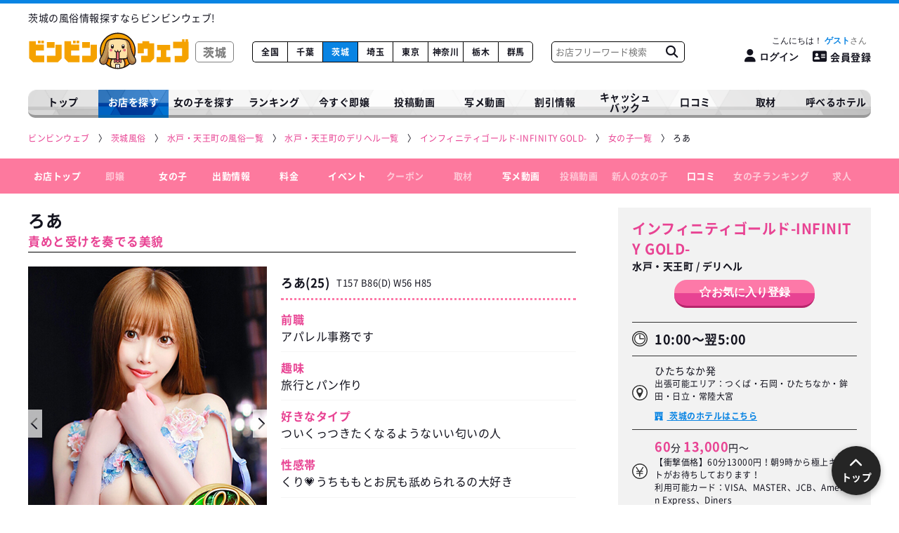

--- FILE ---
content_type: text/html; charset=UTF-8
request_url: https://www.hyper-bingo.com/ibaraki/shop/951/girl/43070
body_size: 14087
content:
<!DOCTYPE html>
<html lang="ja">
<head>
    <!-- Google tag (gtag.js) -->
<script async src="https://www.googletagmanager.com/gtag/js?id=G-BD8ZYRJ72T"></script>
<script>
  window.dataLayer = window.dataLayer || [];
  function gtag(){dataLayer.push(arguments);}
  gtag('js', new Date());

  gtag('config', 'G-BD8ZYRJ72T');
</script>

    <!-- Microsoft Clarity -->
    <script type="text/javascript">
        (function(c,l,a,r,i,t,y){
            c[a]=c[a]||function(){(c[a].q=c[a].q||[]).push(arguments)};
            t=l.createElement(r);t.async=1;t.src="https://www.clarity.ms/tag/"+i;
            y=l.getElementsByTagName(r)[0];y.parentNode.insertBefore(t,y);
        })(window, document, "clarity", "script", "rcmew7606t");
    </script>

    <!-- Google Tag Manager -->
    <script>(function(w,d,s,l,i){w[l]=w[l]||[];w[l].push({'gtm.start':
    new Date().getTime(),event:'gtm.js'});var f=d.getElementsByTagName(s)[0],
    j=d.createElement(s),dl=l!='dataLayer'?'&l='+l:'';j.async=true;j.src=
    'https://www.googletagmanager.com/gtm.js?id='+i+dl;f.parentNode.insertBefore(j,f);
    })(window,document,'script','dataLayer','GTM-T28PF79');</script>
    <!-- End Google Tag Manager -->

    <meta charset="utf-8">
    <meta name="format-detection" content="telephone=no">
    <meta name="viewport" content="width=device-width, initial-scale=1">
    <meta name="csrf-token" content="CFzOtLvC3N4GKCNKfZarEg68auCx5zJd8Uqpl69F">
    <meta name="referrer" content="unsafe-url">
    <meta name="theme-color" content="#FFFFFF">

    <meta http-equiv="x-dns-prefetch-control" content="on"> <link rel="preconnect" href="//www.googletagmanager.com"> <link rel="dns-prefetch" href="//www.googletagmanager.com"> <link rel="preconnect" href="//js.ptengine.jp/"> <link rel="dns-prefetch" href="//js.ptengine.jp/"> <meta name="referrer" content="unsafe-url">  <title>ろあ - インフィニティゴールド-INFINITY GOLD-(水戸・天王町/デリヘル)｜風俗情報ビンビンウェブ</title>   <meta name="keywords" content="ろあ,インフィニティゴールド-INFINITY GOLD-,風俗,ビンビンウェブ">   <meta name="description" content="インフィニティゴールド-INFINITY GOLD-(水戸・天王町/デリヘル)に在籍するろあのプロフィールページです。ろあのスリーサイズや出勤情報、可能プレイ情報などが確認できます。">   <link rel="canonical" href="https://www.hyper-bingo.com/ibaraki/shop/951/girl/43070">    <meta name="twitter:card" content="summary_large_image">      <meta property="og:title" content="ろあ - インフィニティゴールド-INFINITY GOLD-(水戸・天王町/デリヘル)｜風俗情報ビンビンウェブ">   <meta property="og:description" content="インフィニティゴールド-INFINITY GOLD-(水戸・天王町/デリヘル)に在籍するろあのプロフィールページです。ろあのスリーサイズや出勤情報、可能プレイ情報などが確認できます。">   <meta property="og:site_name" content="ビンビンウェブ">  <meta property="og:url" content="https://www.hyper-bingo.com/ibaraki/shop/951/girl/43070">  <meta property="og:image" content="https://www.hyper-bingo.com/images/ogp_thumb.jpg">   <meta property="og:type" content="website">  
    <!-- Fonts -->
    

    
                <link rel="stylesheet" href="/webfont/fontawesome-6.4.2/css/all.min.css?upd=20250929114108" media="print" onload="this.media='all'">
                <link rel="stylesheet" href="/webfont/fontawesome-6.4.2/css/all.min.css?upd=20250929114108" media="print">
                <link rel="stylesheet" href="/css/service/app.css?upd=20260115204304"><link rel="stylesheet" href="/css/service/prefectures.css?upd=20260115204304">
     <link rel="stylesheet" href="/css/service/pages/prefectures/shop.css?upd=20260115204304"><link rel="stylesheet" href="/css/service/pages/prefectures/shop/girl.css?upd=20260115204304"> 
    </head>

<body class="antialiased">

<!-- Google Tag Manager (noscript) -->
<noscript><iframe src="https://www.googletagmanager.com/ns.html?id=GTM-T28PF79" height="0" width="0" style="display:none;visibility:hidden"></iframe></noscript>
<!-- End Google Tag Manager (noscript) -->

            <header class="Header">  <div class="Header__top"> <h1 class="Header__top__text"> 茨城の風俗情報探すならビンビンウェブ! </h1> </div> <div class="Header__outer"> <div class="Header__wrap"> <div class="menu-btn hamburger__wrap" id="menu_btn"> <button type="button" id="js_rootHamburger" class="hamburger animation" aria-label="メニューを開く"> <span class="top"></span> <span class="middle"></span> <span class="bottom"></span> </button> </div> <a href="https://www.hyper-bingo.com/ibaraki" class="Header__logo">  <img class="Header__logo__img clearImg" src="https://www.hyper-bingo.com/images/logo_white.svg" width="230" height="45" decoding="async" alt="ビンビンウェブ">  <span>茨城</span> </a> <ul class="Header__prefectures blue"> <li class="Header__prefectures__li "> <a href="https://www.hyper-bingo.com" class="Header__prefectures__li__link">全国</a> </li>  <li class="Header__prefectures__li "> <a href="https://www.hyper-bingo.com/chiba" class="Header__prefectures__li__link">千葉</a> </li>  <li class="Header__prefectures__li  on "> <a href="https://www.hyper-bingo.com/ibaraki" class="Header__prefectures__li__link">茨城</a> </li>  <li class="Header__prefectures__li "> <a href="https://www.hyper-bingo.com/saitama" class="Header__prefectures__li__link">埼玉</a> </li>  <li class="Header__prefectures__li "> <a href="https://www.hyper-bingo.com/tokyo" class="Header__prefectures__li__link">東京</a> </li>  <li class="Header__prefectures__li "> <a href="https://www.hyper-bingo.com/kanagawa" class="Header__prefectures__li__link">神奈川</a> </li>  <li class="Header__prefectures__li "> <a href="https://www.hyper-bingo.com/tochigi" class="Header__prefectures__li__link">栃木</a> </li>  <li class="Header__prefectures__li "> <a href="https://www.hyper-bingo.com/gunma" class="Header__prefectures__li__link">群馬</a> </li>  </ul> <div class="Header__search"> <form method="get" class="Header__search__form" action="https://www.hyper-bingo.com/ibaraki/shoplist/freeword"> <input type="text" class="Header__search__input" placeholder="お店フリーワード検索" name="keyword" value=""> <button type="submit" class="Header__search__submit" aria-label="お店フリーワード検索" value=""> <i class="fa-solid fa-magnifying-glass"></i> </button> </form> </div> <div class="Header__register"> <div class="Header__register__inner"> <p class="Header__register__greeting">    <button type="button" class="Header__register__greeting__link loginbtn"> こんにちは！ <span class="Header__register__userName">ゲスト</span> </button>   </p> <div class="Header__register__btnBox">    <button type="button" class="Header__register__btn loginbtn" aria-label="ログイン"> <i class="fa-solid fa-user"></i><span class="spNone">ログイン</span> </button> <a href="https://www.hyper-bingo.com/register/phone" class="Header__register__btn Header__register__regbtn"> <i class="fa-solid fa-address-card"></i>会員登録 </a>   </div> </div> </div> </div> </div> </header> <div class="ModalLogin"> <div class="ModalLogin__box"> <div class="bg-overlay-login"></div> <div class="ModalLogin__outer"> <div class="ModalLogin__close"> <img class="ModalLogin__close__img clearImg" loading="lazy" src="https://www.hyper-bingo.com/images/prefectures/search/sp/tenpokensaku_SP_icon_01.svg" loading="lazy" alt="閉じる"> </div> <div class="ModalLoginBox"> <div class="ModalLoginBox__wrap"> <div class="ModalLoginBox__contents"> <div class="ModalLoginBox__contents__logo"> <img class="ModalLoginBox__contents__logo__img clearImg" loading="lazy" src="https://www.hyper-bingo.com/images/logo.svg" alt="ビンビンウェブ"> </div> <div class="ModalLoginBox__contents__notes"> <p class="ModalLoginBox__contents__notes__desc"> ビンビンウェブ千葉・茨城・埼玉の<strong>会員情報は統合いたしました。</strong><br> 各都道府県でアカウントを作成したパスワードは<strong>千葉&gt;茨城&gt;埼玉</strong>の順で優先されます。 </p> <p class="ModalLoginBox__contents__notes__example"> 例:ビンビンウェブ千葉とビンビンウェブ埼玉で会員登録をしていた場合は、<br> ビンビンウェブ千葉のアカウントでログインしてください。 </p> </div> <p class="ModalLoginBox__contents__title"> <img class="ModalLoginBox__contents__title__img clearImg" src="https://www.hyper-bingo.com/images/japan/icon_key.svg" loading="lazy" alt="ログイン"> <span class="ModalLoginBox__contents__title__text">会員ログインはこちらから</span> </p> <form class="ModalLoginBox__contents__form" method="POST" action="https://www.hyper-bingo.com/login"> <input type="hidden" name="_token" value="CFzOtLvC3N4GKCNKfZarEg68auCx5zJd8Uqpl69F"> <div class="ModalLoginBox__contents__form__box"> <input type="text" name="email" value="" placeholder="電話番号または、メールアドレスを入力してください" required>  </div> <div class="ModalLoginBox__contents__form__box"> <input type="password" name="password" placeholder="パスワード" required>  </div> <div class="ModalLoginBox__contents__form__send"> <button type="submit" class="Btn Btn--blue ModalLoginBox__contents__form__send__btn"> ログイン </button> <p class="ModalLoginBox__contents__form__send__forget"><i class="fas fa-caret-right"></i><a href="https://www.hyper-bingo.com/register/forget_password" class="ModalLoginBox__contents__form__send__forget__link">パスワードを忘れた方はこちらから</a></p> </div> </form> <div class="ModalLoginBox__new ModalLoginBox__new--sp"> <p class="ModalLoginBox__new__text">新規登録はこちらから</p> <a href="https://www.hyper-bingo.com/register/phone" class="Btn Btn--pink ModalLoginBox__new__btn"> 会員登録 </a> </div> </div> </div> <div class="ModalLoginBox__new ModalLoginBox__new--pc"> <p class="ModalLoginBox__new__text">新規登録はこちらから</p> <a href="https://www.hyper-bingo.com/register/phone" class="Btn Btn--pink ModalLoginBox__new__btn"> 会員登録 </a> </div> </div> </div> </div> </div>     
            <nav class="Nav"> <ul class="Nav__list blue"> <li class="Nav__list__li "> <a href="https://www.hyper-bingo.com/ibaraki" class="Nav__list__li__link"> トップ </a> </li> <li class="Nav__list__li has-child  on "> <span class="Nav__list__li__link"> お店を探す </span> <div class="Nav__list__li__box"> <ul class="Nav__list__li__list"> <li class="Nav__list__li__list__li"> <a href="https://www.hyper-bingo.com/ibaraki/shoplist" class="Nav__list__li__list__li__link"> お店を探す </a> </li> <li class="Nav__list__li__list__li"> <a href="https://www.hyper-bingo.com/ibaraki/shoplist/shop-picky_10000" class="Nav__list__li__list__li__link"> 1万円以下で遊べるお店 </a> </li> <li class="Nav__list__li__list__li"> <a href="https://www.hyper-bingo.com/ibaraki/newshop" class="Nav__list__li__list__li__link"> 新着店<span class="Nav__list__li__list__li__new">NEW</span> </a> </li> </ul> </div> </li> <li class="Nav__list__li has-child "> <span class="Nav__list__li__link"> 女の子を探す </span> <div class="Nav__list__li__box"> <ul class="Nav__list__li__list"> <li class="Nav__list__li__list__li"> <a href="https://www.hyper-bingo.com/ibaraki/girllist" class="Nav__list__li__list__li__link"> こだわりで探す </a> </li> <li class="Nav__list__li__list__li"> <a href="https://www.hyper-bingo.com/ibaraki/girllist/picky_new" class="Nav__list__li__list__li__link"> 新人 </a> </li> </ul> </div> </li> <li class="Nav__list__li has-child "> <span class="Nav__list__li__link"> ランキング </span> <div class="Nav__list__li__box"> <ul class="Nav__list__li__list"> <li class="Nav__list__li__list__li"> <a href="https://www.hyper-bingo.com/ibaraki/ranking" class="Nav__list__li__list__li__link"> 店舗ランキング </a> </li> <li class="Nav__list__li__list__li"> <a href="https://www.hyper-bingo.com/ibaraki/photo-movie/ranking" class="Nav__list__li__list__li__link"> 写メ動画ランキング </a> </li> </ul> </div> </li> <li class="Nav__list__li "> <a href="https://www.hyper-bingo.com/ibaraki/girllist/picky_now" class="Nav__list__li__link"> 今すぐ即嬢 </a> </li> <li class="Nav__list__li "> <a href="https://www.hyper-bingo.com/ibaraki/movielist" class="Nav__list__li__link"> 投稿動画 </a> </li> <li class="Nav__list__li "> <a href="https://www.hyper-bingo.com/ibaraki/photo-movie" class="Nav__list__li__link"> 写メ動画 </a> </li> <li class="Nav__list__li has-child "> <span class="Nav__list__li__link"> 割引情報 </span> <div class="Nav__list__li__box"> <ul class="Nav__list__li__list"> <li class="Nav__list__li__list__li"> <a href="https://www.hyper-bingo.com/ibaraki/couponlist" class="Nav__list__li__list__li__link"> クーポン割引 </a> </li> <li class="Nav__list__li__list__li"> <a href="https://www.hyper-bingo.com/ibaraki/discount" class="Nav__list__li__list__li__link"> イベント情報 </a> </li> <li class="Nav__list__li__list__li"> <a href="https://www.hyper-bingo.com/ibaraki/realtime_discnt" class="Nav__list__li__list__li__link"> ビンビンタイム割 </a> </li> </ul> </div> </li> <li class="Nav__list__li "> <a href="https://www.hyper-bingo.com/cashback" class="Nav__list__li__link"> キャッシュ<br>バック </a> </li> <li class="Nav__list__li "> <a href="https://www.hyper-bingo.com/ibaraki/reviewlist" class="Nav__list__li__link"> 口コミ </a> </li> <li class="Nav__list__li has-child "> <span class="Nav__list__li__link"> 取材 </span> <div class="Nav__list__li__box"> <ul class="Nav__list__li__list"> <li class="Nav__list__li__list__li"> <a href="https://www.hyper-bingo.com/ibaraki/binbingirls" class="Nav__list__li__list__li__link"> ビンビンガールズ </a> </li> <li class="Nav__list__li__list__li">  <a href="https://www.hyper-bingo.com/feti/comic" class="Nav__list__li__list__li__link"> フェチ企画 </a>  </li> <li class="Nav__list__li__list__li"> <a href="https://www.hyper-bingo.com/ibaraki/kanteidan" class="Nav__list__li__list__li__link"> 突撃！風俗鑑定団！ </a> </li> <li class="Nav__list__li__list__li"> <a href="https://www.hyper-bingo.com/ibaraki/comiclist" class="Nav__list__li__list__li__link"> 漫画<i class="far fa-star"></i>風俗バンザイ！ </a> </li> </ul> </div> </li> <li class="Nav__list__li "> <a href="https://www.hyper-bingo.com/ibaraki/hotel" class="Nav__list__li__link"> 呼べるホテル </a> </li> </ul> </nav>     
             <div id="pan" class="Breadcrumbs__wrap"> <ol class="Breadcrumbs" itemscope itemtype="https://schema.org/BreadcrumbList">   <li class="Breadcrumbs__li" itemprop="itemListElement" itemscope itemtype="https://schema.org/ListItem"> <a class="Breadcrumbs__li__link" itemprop="item" href="https://www.hyper-bingo.com"  aria-label="ビンビンウェブ" > <span class="Breadcrumbs__li__link__text" itemprop="name">ビンビンウェブ</span> </a> <meta itemprop="position" content="1" /> </li>    <li class="Breadcrumbs__li" itemprop="itemListElement" itemscope itemtype="https://schema.org/ListItem"> <a class="Breadcrumbs__li__link" itemprop="item" href="https://www.hyper-bingo.com/ibaraki" > <span class="Breadcrumbs__li__link__text" itemprop="name">茨城風俗</span> </a> <meta itemprop="position" content="2" /> </li>    <li class="Breadcrumbs__li" itemprop="itemListElement" itemscope itemtype="https://schema.org/ListItem"> <a class="Breadcrumbs__li__link" itemprop="item" href="https://www.hyper-bingo.com/ibaraki/shoplist/city_49" > <span class="Breadcrumbs__li__link__text" itemprop="name">水戸・天王町の風俗一覧</span> </a> <meta itemprop="position" content="3" /> </li>    <li class="Breadcrumbs__li" itemprop="itemListElement" itemscope itemtype="https://schema.org/ListItem"> <a class="Breadcrumbs__li__link" itemprop="item" href="https://www.hyper-bingo.com/ibaraki/shoplist/city_49/job_3" > <span class="Breadcrumbs__li__link__text" itemprop="name">水戸・天王町のデリヘル一覧</span> </a> <meta itemprop="position" content="4" /> </li>    <li class="Breadcrumbs__li" itemprop="itemListElement" itemscope itemtype="https://schema.org/ListItem"> <a class="Breadcrumbs__li__link" itemprop="item" href="https://www.hyper-bingo.com/ibaraki/shop/951" > <span class="Breadcrumbs__li__link__text" itemprop="name">インフィニティゴールド-INFINITY GOLD-</span> </a> <meta itemprop="position" content="5" /> </li>    <li class="Breadcrumbs__li" itemprop="itemListElement" itemscope itemtype="https://schema.org/ListItem"> <a class="Breadcrumbs__li__link" itemprop="item" href="https://www.hyper-bingo.com/ibaraki/shop/951/girllist" > <span class="Breadcrumbs__li__link__text" itemprop="name">女の子一覧</span> </a> <meta itemprop="position" content="6" /> </li>    <li class="Breadcrumbs__li" itemprop="itemListElement" itemscope itemtype="https://schema.org/ListItem"> <span class="Breadcrumbs__li__span" itemprop="item"> <span class="Breadcrumbs__li__span__text" itemprop="name">ろあ</span> </span> <meta itemprop="position" content="7" /> </li>   </ol> </div>       
 <nav class="DetailNav"> <ul class="DetailNav__list"> <li class="DetailNav__list__li"> <a href="https://www.hyper-bingo.com/ibaraki/shop/951#pan" class="DetailNav__list__li__link"> お店トップ </a> </li> <li class="DetailNav__list__li  off "> <a href="https://www.hyper-bingo.com/ibaraki/shop/951/sokujo" class="DetailNav__list__li__link"> 即嬢 </a> </li> <li class="DetailNav__list__li"> <a href="https://www.hyper-bingo.com/ibaraki/shop/951/girllist" class="DetailNav__list__li__link"> 女の子 </a> </li> <li class="DetailNav__list__li "> <a href="https://www.hyper-bingo.com/ibaraki/shop/951/schedule" class="DetailNav__list__li__link"> 出勤情報 </a> </li> <li class="DetailNav__list__li"> <a href="https://www.hyper-bingo.com/ibaraki/shop/951/system" class="DetailNav__list__li__link"> 料金 </a> </li> <li class="DetailNav__list__li "> <a href="https://www.hyper-bingo.com/ibaraki/shop/951/event" class="DetailNav__list__li__link"> イベント </a> </li> <li class="DetailNav__list__li  off "> <a href="https://www.hyper-bingo.com/ibaraki/shop/951/coupon" class="DetailNav__list__li__link"> クーポン </a> </li> <li class="DetailNav__list__li  off  "> <a href="https://www.hyper-bingo.com/ibaraki/shop/951/contents_list" class="DetailNav__list__li__link"> 取材 </a> </li> <li class="DetailNav__list__li "> <a href="https://www.hyper-bingo.com/ibaraki/shop/951/shamemovie" class="DetailNav__list__li__link"> 写メ動画 </a> </li> <li class="DetailNav__list__li  off "> <a href="https://www.hyper-bingo.com/ibaraki/shop/951/movielist" class="DetailNav__list__li__link"> 投稿動画 </a> </li> <li class="DetailNav__list__li  off "> <a href="https://www.hyper-bingo.com/ibaraki/shop/951/girllist?search=newface&amp;sort=newface" class="DetailNav__list__li__link"> 新人の女の子 </a> </li> <li class="DetailNav__list__li "> <a href="https://www.hyper-bingo.com/ibaraki/shop/951/reviewlist" class="DetailNav__list__li__link"> 口コミ </a> </li> <li class="DetailNav__list__li  off "> <a href="https://www.hyper-bingo.com/ibaraki/shop/951/girl_ranking" class="DetailNav__list__li__link"> 女の子ランキング </a> </li> <li class="DetailNav__list__li  off "> <a href="https://www.hyper-bingo.com/ibaraki/shop/951#requirement" class="DetailNav__list__li__link"> 求人 </a> </li> </ul> </nav> <nav class="DetailNavSp"> <div class="DetailNavSp__wrap"> <div class="DetailNavSp__bar"> <div class="DetailNavSp__bar__btn"> <button type="button" id="js_shopHamburger" class="hamburger animation" aria-label="店舗メニュー"> <span class="top"></span> <span class="middle"></span> <span class="bottom"></span> </button> </div> <p class="DetailNavSp__bar__text"> <a href="https://www.hyper-bingo.com/ibaraki/shop/951" class="DetailNavSp__bar__text__name">インフィニティゴールド-INFINITY GOLD-</a> <span class="DetailNavSp__bar__text__place">水戸・天王町 / デリヘル</span> </p>    <button type="button" class="DetailNavSp__bar__favorite loginbtn" data-shop="951" data-favorite_shop="951" aria-label="ログイン"> <span class="user_shop_not_favorite"><i class="fa-regular fa-star"></i></span> </button>   </div> <div class="DetailNavSp__contents"> <div class="DetailNavSp__contents__wrap"> <div class="DetailNavSp__info"> <p class="DetailNavSp__info__shopName">インフィニティゴールド-INFINITY GOLD-</p> <p class="DetailNavSp__info__shopCate">水戸・天王町 / デリヘル</p>  <p class="DetailNavSp__info__serviceTime"><img class="DetailNavSp__info__serviceTime__icon" src="https://www.hyper-bingo.com/images/prefectures/detail/icon_clock_double.svg" width="22" height="22" alt="">10:00～翌5:00</p>  </div> <div class="DetailNavSp__tel"> <div class="DetailMobile__btn"> <noscript> <style> .js_onalert { display: none !important; } </style> <a href="tel:029-354-7737" data-gtm-shp_no="951" class="Btn Btn--lightGreen js_teltap"> <i class="fa-solid fa-phone-volume"></i> <div class="Btn__right"> <span class="Btn__right__text">お店に電話する</span> <span class="Btn__right__telNum">029-354-7737</span> </div> </a> </noscript> <a href="javascript:tel(`029-354-7737`);" data-gtm-shp_no="951" class="Btn Btn--lightGreen js_teltap js_onalert"> <i class="fa-solid fa-phone-volume"></i> <div class="Btn__right"> <span class="Btn__right__text">お店に電話する</span> <span class="Btn__right__telNum">029-354-7737</span> </div> </a> </div> </div> <ul class="DetailNavSp__items"> <li class="DetailNavSp__item"> <a href="https://www.hyper-bingo.com/ibaraki/shop/951#pan" class="DetailNavSp__link" data-urltype="anchor"> お店トップ </a> </li> <li class="DetailNavSp__item  off "> <a href="https://www.hyper-bingo.com/ibaraki/shop/951/sokujo" class="DetailNavSp__link"> 今すぐ遊べる即嬢 </a> </li> <li class="DetailNavSp__item"> <a href="https://www.hyper-bingo.com/ibaraki/shop/951/girllist" class="DetailNavSp__link"> 女の子 </a> </li> <li class="DetailNavSp__item "> <a href="https://www.hyper-bingo.com/ibaraki/shop/951/schedule" class="DetailNavSp__link"> 出勤情報 </a> </li> <li class="DetailNavSp__item"> <a href="https://www.hyper-bingo.com/ibaraki/shop/951/system" class="DetailNavSp__link" data-urltype="anchor"> 料金 </a> </li> <li class="DetailNavSp__item "> <a href="https://www.hyper-bingo.com/ibaraki/shop/951/event" class="DetailNavSp__link"> イベント </a> </li> <li class="DetailNavSp__item  off "> <a href="https://www.hyper-bingo.com/ibaraki/shop/951/coupon" class="DetailNavSp__link"> クーポン </a> </li> <li class="DetailNavSp__item  off "> <a href="https://www.hyper-bingo.com/ibaraki/shop/951/contents_list" class="DetailNavSp__link"> 取材 </a> </li> <li class="DetailNavSp__item "> <a href="https://www.hyper-bingo.com/ibaraki/shop/951/shamemovie" class="DetailNavSp__link"> 写メ動画 </a> </li> <li class="DetailNavSp__item  off "> <a href="https://www.hyper-bingo.com/ibaraki/shop/951/movielist" class="DetailNavSp__link"> 投稿動画 </a> </li> <li class="DetailNavSp__item  off "> <a href="https://www.hyper-bingo.com/ibaraki/shop/951/girllist?search=newface&amp;sort=newface" class="DetailNavSp__link" data-urltype="anchor"> 新人の女の子 </a> </li> <li class="DetailNavSp__item "> <a href="https://www.hyper-bingo.com/ibaraki/shop/951/reviewlist" class="DetailNavSp__link"> 口コミ </a> </li> <li class="DetailNavSp__item  off "> <a href="https://www.hyper-bingo.com/ibaraki/shop/951#news" class="DetailNavSp__link" data-urltype="anchor"> 店舗NEWS </a> </li>  <li class="DetailNavSp__item  off "> <a href="https://www.hyper-bingo.com/ibaraki/shop/951/girl_ranking" class="DetailNavSp__link"> 女の子ランキング </a> </li> <li class="DetailNavSp__item  off "> <a href="https://www.hyper-bingo.com/ibaraki/shop/951#requirement" class="DetailNavSp__link" data-urltype="anchor"> 求人 </a> </li> </ul> <div class="DetailNavSp__bnr"> <ul class="DetailNavSp__bnr__items"> <li class="DetailNavSp__bnr__item DetailNavSp__bnr__item--gray">  <a href="https://www.bwork.net/" target="_blank" class="DetailNavSp__bnr__link">  <img src="/images/prefectures/sp/SP_logo_Bwork.png" loading="lazy" class="DetailNavSp__bnr__img clearImg"> <p class="DetailNavSp__bnr__text">女性求人【ビーワーク】</p> </a> </li> <li class="DetailNavSp__bnr__item ">  <a href="https://www.getswork.com/info.php?type=job&amp;id=J0000427" target="_blank" class="DetailNavSp__bnr__link">  <img src="/images/prefectures/sp/logo_sp_gets.png" loading="lazy" class="DetailNavSp__bnr__img clearImg"> <p class="DetailNavSp__bnr__text DetailNavSp__bnr__text--gets">男性求人【ゲッツ!!】</p> </a> </li> </ul> </div> </div> </div> </div> </nav> <div class="Detail"> <div class="ShopData">

    

    
    
    <div class="ShopData__inner">

        <div class="ShopData__planC">
            
            <div class="ShopData__info">
                <div class="ShopData__head">
                    <h1>
                        <a href="https://www.hyper-bingo.com/ibaraki/shop/951" class="ShopData__name">インフィニティゴールド-INFINITY GOLD-</a>
                        <span class="ShopData__address">
                            水戸・天王町 / デリヘル
                        </span>
                    </h1>

                                    </div>

                <div class="ShopData__btn">
                    
                                                                        <button class="Btn Btn--pink Btn--favorite Header__register__loginbtn" style="text-shadow: none;" data-shop="951" data-favorite_shop="951">
                                <span class="Btn__text user_shop_not_favorite"><span class="Btn__text__star"><i class="far fa-star"></i></span>お気に入り<span class="Btn__text__register only-pc">登録</span></span>
                            </button>
                                                            </div>

                <div class="ShopData__table">
                    <div class="ShopData__table__tr">
                        <div class="ShopData__table__tr__th">
                            <img
                                class="ShopData__table__tr__th__img clearImg"
                                src="https://www.hyper-bingo.com/images/prefectures/detail/icon_clock_double.svg"
                                width="22"
                                height="22"
                                alt=""
                            >
                        </div>
                        <div class="ShopData__table__tr__td">
                                                            
                                <p class="ShopData__table__tr__td__time">10:00～翌5:00</p>
                            
                            
                            <p class="ShopData__table__tr__td__note"></p>
                        </div>
                    </div>
                    <div class="ShopData__table__tr ShopData__table__tr--map">
                        <div class="ShopData__table__tr__th">
                            <img
                                class="ShopData__table__tr__th__img clearImg"
                                src="https://www.hyper-bingo.com/images/prefectures/detail/icon_access.svg"
                                width="22"
                                height="22"
                                alt=""
                            >
                        </div>
                        <div class="ShopData__table__tr__td">
                            <p class="ShopData__table__tr__td__address">
                                ひたちなか発
                            </p>
                                                                                        <p class="ShopData__table__tr__td__text only-pc">
                                    出張可能エリア：つくば・石岡・ひたちなか・鉾田・日立・常陸大宮
                                </p>
                                                                                                                    <div class="ShopData__table__tr__td__deli">
                                    <a href="https://www.hyper-bingo.com/ibaraki/hotel" class="ShopData__table__tr__td__deli__link">
                                        茨城のホテルはこちら
                                    </a>
                                </div>
                                                                                </div>
                    </div>

                                        <div class="ShopData__table__tr">
                        <div class="ShopData__table__tr__th">
                            <img
                                class="ShopData__table__tr__th__img clearImg"
                                src="https://www.hyper-bingo.com/images/prefectures/detail/icon_yen.svg"
                                width="22"
                                height="22"
                                alt=""
                            >
                        </div>
                        <div class="ShopData__table__tr__td">
                                                        <p class="ShopData__table__tr__td__price">
                                
                                <span class="Text--pink">60</span>分 
                                <span class="Text--pink">13,000</span>円～
                            </p>
                                                         
                                <p class="ShopData__table__tr__td__rem">【衝撃価格】60分13000円！朝9時から極上キャストがお待ちしております！</p>
                            
                                                        <p class="ShopData__table__tr__td__text">
                                利用可能カード：VISA、MASTER、JCB、American Express、Diners
                            </p>
                                                    </div>
                    </div>
                    
                    <div class="ShopData__table__tr ShopData__table__tr--tel">
                        <div class="ShopData__table__tr__th">
                            <img
                                class="ShopData__table__tr__th__img clearImg"
                                src="https://www.hyper-bingo.com/images/prefectures/detail/icon_phone.svg"
                                width="22"
                                height="22"
                                alt=""
                            >
                        </div>
                        <div class="ShopData__table__tr__td ShopData__table__tr__td--phone">
                            <p class="ShopData__table__tr__td__phone">
                                029-354-7737
                            </p>
                            <p class="ShopData__table__tr__td__text ShopData__table__tr__td__text--red">
                                ※お電話の際に「ビンビンで見た」とお伝えください
                            </p>
                            <noscript>
                                <style>
                                    .js_onalert {
                                        display: none !important;
                                    }
                                </style>
                                <a href="tel:029-354-7737" data-gtm-shp_no="951" class="Btn Btn--lightGreen js_teltap">
                                    <span class="Btn__text">電話する</span>
                                </a>
                            </noscript>
                            <a href="javascript:tel(`029-354-7737`);" data-gtm-shp_no="951" class="Btn Btn--lightGreen js_teltap js_onalert">
                                <span class="Btn__text">電話する</span>
                            </a>
                        </div>
                    </div>

                    
                                    </div>
            </div>
        </div>
        
    </div>

    <div class="DetailMobile__btn">
        
        <noscript>
            <style>
                .js_onalert {
                    display: none !important;
                }
            </style>
            <a href="tel:029-354-7737" data-gtm-shp_no="951" class="Btn Btn--lightGreen js_teltap">
                <i class="fa-solid fa-phone-volume"></i>
                <div class="Btn__right">
                    <span class="Btn__right__text">お店に電話する</span>
                    <span class="Btn__right__telNum">029-354-7737</span>
                </div>
            </a>
        </noscript>
        <a href="javascript:tel(`029-354-7737`);" data-gtm-shp_no="951" class="Btn Btn--lightGreen js_teltap js_onalert">
            <i class="fa-solid fa-phone-volume"></i>
            <div class="Btn__right">
                <span class="Btn__right__text">お店に電話する</span>
                <span class="Btn__right__telNum">029-354-7737</span>
            </div>
        </a>
    </div>
    <div class="CopyTelNumber">
        <p class="CopyTelNumber__text"><i class="fa-solid fa-square-phone"></i>お店の電話番号をコピー</p>
        <textarea class="CopyTelNumber__copy" aria-hidden="true">029-354-7737</textarea>
    </div>

    <ul class="DetailMobile__list">
        <li class="DetailMobile__list__li">
            <div class="DetailMobile__list__li__wrap DetailMobile__list__li__wrap--disabled">
                                    <span class="DetailMobile__list__li__link DetailMobile__list__li__link--disabled">
                        <img src="https://www.hyper-bingo.com/images/prefectures/shop/icon_sokujo_disabled.svg" width="60" height="60" class="DetailMobile__list__li__img--sokujo" alt="">
                        今すぐ！即嬢
                    </span>
                            </div>
        </li>
        <li class="DetailMobile__list__li">
            <div class="DetailMobile__list__li__wrap ">
                                    <a href="https://www.hyper-bingo.com/ibaraki/shop/951/schedule" class="DetailMobile__list__li__link">
                        <img src="https://www.hyper-bingo.com/images/prefectures/shop/icon_schedule.svg" width="54" height="54" class="DetailMobile__list__li__img--schedule" alt="">
                        出勤情報
                    </a>
                            </div>
        </li>
        <li class="DetailMobile__list__li">
            <div class="DetailMobile__list__li__wrap DetailMobile__list__li__wrap--disabled">
                                    <span class="DetailMobile__list__li__link DetailMobile__list__li__link--disabled">
                        <img src="https://www.hyper-bingo.com/images/prefectures/shop/icon_coupon_disabled.svg" width="74" height="74" class="coupon DetailMobile__list__li__img--coupon" alt="">
                        クーポン
                    </span>
                            </div>
        </li>
    </ul>
    <ul class="DetailMobile__list DetailMobile__list--4col">
        <li class="DetailMobile__list__li">
            <div class="DetailMobile__list__li__wrap ">
                                    <a href="https://www.hyper-bingo.com/ibaraki/shop/951/shamemovie" class="DetailMobile__list__li__link">
                        <img src="https://www.hyper-bingo.com/images/prefectures/shop/icon_newface.svg" width="35" height="31" class="DetailMobile__list__li__img--photo" alt="">
                        写メ動画
                    </a>
                            </div>
        </li>
        <li class="DetailMobile__list__li">
            <div class="DetailMobile__list__li__wrap">
                <a href="https://www.hyper-bingo.com/ibaraki/shop/951/girllist" class="DetailMobile__list__li__link">
                    <img src="https://www.hyper-bingo.com/images/prefectures/shop/icon_girlslist.svg" width="38" height="29" class="DetailMobile__list__li__img--girllist" alt="">
                    女の子一覧
                </a>
            </div>
        </li>
        <li class="DetailMobile__list__li">
            <div class="DetailMobile__list__li__wrap">
                <a href="https://www.hyper-bingo.com/ibaraki/shop/951/system" class="DetailMobile__list__li__link">
                    <img src="https://www.hyper-bingo.com/images/prefectures/shop/icon_price.svg" width="28" height="28" class="DetailMobile__list__li__img--system" alt="">
                    料金
                </a>
            </div>
        </li>
        <li class="DetailMobile__list__li">
            <div class="DetailMobile__list__li__wrap ">
                                    <a href="https://www.hyper-bingo.com/ibaraki/shop/951/reviewlist" class="DetailMobile__list__li__link">
                        <img src="https://www.hyper-bingo.com/images/prefectures/shop/icon_review.svg" width="37" height="35" class="DetailMobile__list__li__img--review" alt="">
                        口コミ
                    </a>
                            </div>
        </li>
    </ul>

    </div>

 <div class="DetailMain">  <div class="DetailBox"> <h1 class="DetailBox__title DetailBox__title--girl"><span class="DetailBox__title__name">ろあ</span><span class="DetailBox__title__catch">責めと受けを奏でる美貌</span></h1>  <div class="DetailBox__girl"> <div class="DetailBox__girl__img"> <div class="DetailBoxGirlSlick"> <div class="DetailBoxGirlSlick__main">   <div class="DetailBoxGirlSlick__main__wrap"> <img class="DetailBoxGirlSlick__main__img clearImg" width="600" height="800" src="https://d2y9l15ibusen.cloudfront.net/shopimg/951/girls/43070/1_951_43070_1_1754902848.jpg" alt=""> </div>  <div class="DetailBoxGirlSlick__main__wrap"> <img class="DetailBoxGirlSlick__main__img clearImg" width="600" height="800" src="https://d2y9l15ibusen.cloudfront.net/shopimg/951/girls/43070/2_951_43070_2_1754902849.jpg" alt=""> </div>  <div class="DetailBoxGirlSlick__main__wrap"> <img class="DetailBoxGirlSlick__main__img clearImg" width="600" height="800" src="https://d2y9l15ibusen.cloudfront.net/shopimg/951/girls/43070/3_951_43070_3_1754902849.jpg" alt=""> </div>  <div class="DetailBoxGirlSlick__main__wrap"> <img class="DetailBoxGirlSlick__main__img clearImg" width="600" height="800" src="https://d2y9l15ibusen.cloudfront.net/shopimg/951/girls/43070/4_951_43070_4_1754902850.jpg" alt=""> </div>  <div class="DetailBoxGirlSlick__main__wrap"> <img class="DetailBoxGirlSlick__main__img clearImg" width="600" height="800" src="https://d2y9l15ibusen.cloudfront.net/shopimg/951/girls/43070/5_951_43070_5_1754902851.jpg" alt=""> </div>  <div class="DetailBoxGirlSlick__main__wrap"> <img class="DetailBoxGirlSlick__main__img clearImg" width="600" height="800" src="https://d2y9l15ibusen.cloudfront.net/shopimg/951/girls/43070/6_951_43070_6_1754902852.jpg" alt=""> </div>  <div class="DetailBoxGirlSlick__main__wrap"> <img class="DetailBoxGirlSlick__main__img clearImg" width="600" height="800" src="https://d2y9l15ibusen.cloudfront.net/shopimg/951/girls/43070/7_951_43070_7_1754902852.jpg" alt=""> </div>  <div class="DetailBoxGirlSlick__main__wrap"> <img class="DetailBoxGirlSlick__main__img clearImg" width="600" height="800" src="https://d2y9l15ibusen.cloudfront.net/shopimg/951/girls/43070/8_951_43070_8_1754902853.jpg" alt=""> </div>  <div class="DetailBoxGirlSlick__main__wrap"> <img class="DetailBoxGirlSlick__main__img clearImg" width="600" height="800" src="https://d2y9l15ibusen.cloudfront.net/shopimg/951/girls/43070/9_951_43070_9_1754902854.jpg" alt=""> </div>  <div class="DetailBoxGirlSlick__main__wrap"> <img class="DetailBoxGirlSlick__main__img clearImg" width="600" height="800" src="https://d2y9l15ibusen.cloudfront.net/shopimg/951/girls/43070/10_951_43070_10_1754902855.jpg" alt=""> </div>  <div class="DetailBoxGirlSlick__main__wrap"> <img class="DetailBoxGirlSlick__main__img clearImg" width="600" height="800" src="https://d2y9l15ibusen.cloudfront.net/shopimg/951/girls/43070/11_951_43070_11_1754902855.jpg" alt=""> </div>  <div class="DetailBoxGirlSlick__main__wrap"> <img class="DetailBoxGirlSlick__main__img clearImg" width="600" height="800" src="https://d2y9l15ibusen.cloudfront.net/shopimg/951/girls/43070/12_951_43070_12_1720175399.jpg" alt=""> </div>  <div class="DetailBoxGirlSlick__main__wrap"> <img class="DetailBoxGirlSlick__main__img clearImg" width="600" height="800" src="https://d2y9l15ibusen.cloudfront.net/shopimg/951/girls/43070/13_951_43070_13_1720091007.jpg" alt=""> </div>   </div>  <div class="DetailBoxGirlSlick__sub"> <div class="DetailBoxGirlSlick__sub__items">  <div class="DetailBoxGirlSlick__sub__item"> <img class="DetailBoxGirlSlick__sub__img clearImg" width="600" height="800" src="https://d2y9l15ibusen.cloudfront.net/shopimg/951/girls/43070/1_s_951_43070_1_1754902848.jpg" alt=""> </div>  <div class="DetailBoxGirlSlick__sub__item"> <img class="DetailBoxGirlSlick__sub__img clearImg" width="600" height="800" src="https://d2y9l15ibusen.cloudfront.net/shopimg/951/girls/43070/2_s_951_43070_2_1754902849.jpg" alt=""> </div>  <div class="DetailBoxGirlSlick__sub__item"> <img class="DetailBoxGirlSlick__sub__img clearImg" width="600" height="800" src="https://d2y9l15ibusen.cloudfront.net/shopimg/951/girls/43070/3_s_951_43070_3_1754902849.jpg" alt=""> </div>  <div class="DetailBoxGirlSlick__sub__item"> <img class="DetailBoxGirlSlick__sub__img clearImg" width="600" height="800" src="https://d2y9l15ibusen.cloudfront.net/shopimg/951/girls/43070/4_s_951_43070_4_1754902850.jpg" alt=""> </div>  <div class="DetailBoxGirlSlick__sub__item"> <img class="DetailBoxGirlSlick__sub__img clearImg" width="600" height="800" src="https://d2y9l15ibusen.cloudfront.net/shopimg/951/girls/43070/5_s_951_43070_5_1754902851.jpg" alt=""> </div>  <div class="DetailBoxGirlSlick__sub__item"> <img class="DetailBoxGirlSlick__sub__img clearImg" width="600" height="800" src="https://d2y9l15ibusen.cloudfront.net/shopimg/951/girls/43070/6_s_951_43070_6_1754902852.jpg" alt=""> </div>  <div class="DetailBoxGirlSlick__sub__item"> <img class="DetailBoxGirlSlick__sub__img clearImg" width="600" height="800" src="https://d2y9l15ibusen.cloudfront.net/shopimg/951/girls/43070/7_s_951_43070_7_1754902852.jpg" alt=""> </div>  <div class="DetailBoxGirlSlick__sub__item"> <img class="DetailBoxGirlSlick__sub__img clearImg" width="600" height="800" src="https://d2y9l15ibusen.cloudfront.net/shopimg/951/girls/43070/8_s_951_43070_8_1754902853.jpg" alt=""> </div>  <div class="DetailBoxGirlSlick__sub__item"> <img class="DetailBoxGirlSlick__sub__img clearImg" width="600" height="800" src="https://d2y9l15ibusen.cloudfront.net/shopimg/951/girls/43070/9_s_951_43070_9_1754902854.jpg" alt=""> </div>  <div class="DetailBoxGirlSlick__sub__item"> <img class="DetailBoxGirlSlick__sub__img clearImg" width="600" height="800" src="https://d2y9l15ibusen.cloudfront.net/shopimg/951/girls/43070/10_s_951_43070_10_1754902855.jpg" alt=""> </div>  <div class="DetailBoxGirlSlick__sub__item"> <img class="DetailBoxGirlSlick__sub__img clearImg" width="600" height="800" src="https://d2y9l15ibusen.cloudfront.net/shopimg/951/girls/43070/11_s_951_43070_11_1754902855.jpg" alt=""> </div>  <div class="DetailBoxGirlSlick__sub__item"> <img class="DetailBoxGirlSlick__sub__img clearImg" width="600" height="800" src="https://d2y9l15ibusen.cloudfront.net/shopimg/951/girls/43070/12_s_951_43070_12_1720175399.jpg" alt=""> </div>  <div class="DetailBoxGirlSlick__sub__item"> <img class="DetailBoxGirlSlick__sub__img clearImg" width="600" height="800" src="https://d2y9l15ibusen.cloudfront.net/shopimg/951/girls/43070/13_s_951_43070_13_1720091007.jpg" alt=""> </div>  </div> </div>   <div class="DetailBoxGirlSlick__arrow DetailBoxGirlSlick__arrow--prev"></div> <div class="DetailBoxGirlSlick__arrow DetailBoxGirlSlick__arrow--next"></div>  </div>  <div class="DetailBox__girl__img__btn">  <button class="Btn Btn--pink Btn--favorite Btn--girls Header__register__loginbtn" style="text-shadow: none;" data-girl="43070" data-favorite_girl="43070"> <span class="Btn__text"><span class="Btn__text__star"><i class="far fa-star"></i></span>お気に入り</span> </button> <button class="Btn Btn--blue Header__register__loginbtn" style="text-shadow: none;" data-girl="43070" data-url="https://www.hyper-bingo.com/user/review_post?shop=951&amp;girl=43070"> <span class="Btn__text">口コミを書く</span> </button>  </div>  </div> <div class="DetailBox__girl__text"> <div class="DetailBox__girl__text__box DetailBox__girl__text__data"> <p class="DetailBox__girl__text__data__title"> ろあ(25)</p> <p class="DetailBox__girl__text__data__text">T157 B86(D) W56 H85</p> </div>                                                                  <div class="DetailBox__girl__text__box DetailBox__girl__text__profile ">       <div class="DetailBox__girl__text__profile__tr"> <p class="DetailBox__girl__text__profile__tr__th"> 前職 </p> <p class="DetailBox__girl__text__profile__tr__td"> アパレル事務です </p> </div>      <div class="DetailBox__girl__text__profile__tr"> <p class="DetailBox__girl__text__profile__tr__th"> 趣味 </p> <p class="DetailBox__girl__text__profile__tr__td"> 旅行とパン作り </p> </div>      <div class="DetailBox__girl__text__profile__tr"> <p class="DetailBox__girl__text__profile__tr__th"> 好きなタイプ </p> <p class="DetailBox__girl__text__profile__tr__td"> ついくっつきたくなるようないい匂いの人 </p> </div>        <div class="DetailBox__girl__text__profile__tr"> <p class="DetailBox__girl__text__profile__tr__th"> 性感帯 </p> <p class="DetailBox__girl__text__profile__tr__td"> くり💗うちももとお尻も舐められるの大好き </p> </div>            <div class="DetailBox__girl__text__profile__tr"> <p class="DetailBox__girl__text__profile__tr__th"> 得意なプレイ </p> <p class="DetailBox__girl__text__profile__tr__td"> いちゃいちゃ、焦らしフェラ </p> </div>                        </div> <button type="button" class="DetailBox__girl__text__profile__moreBtn js_profileBtn">もっと見る　<i class="fas fa-caret-down"></i></button>  </div> </div> </div> <div class="DetailBox"> <h2 class="DetailBox__title"><span><span class="Text--pink">ろあ</span>の出勤情報</span></h2> <div class="DetailBox__girlSchedule">  <div class="DetailBox__girlSchedule__item"> <div class="DetailBox__girlSchedule__head  "> 01/19<br>（月） </div> <div class="DetailBox__girlSchedule__desc">  </div> </div>  <div class="DetailBox__girlSchedule__item"> <div class="DetailBox__girlSchedule__head  "> 01/20<br>（火） </div> <div class="DetailBox__girlSchedule__desc">  </div> </div>  <div class="DetailBox__girlSchedule__item"> <div class="DetailBox__girlSchedule__head  "> 01/21<br>（水） </div> <div class="DetailBox__girlSchedule__desc">  </div> </div>  <div class="DetailBox__girlSchedule__item"> <div class="DetailBox__girlSchedule__head  "> 01/22<br>（木） </div> <div class="DetailBox__girlSchedule__desc">  </div> </div>  <div class="DetailBox__girlSchedule__item"> <div class="DetailBox__girlSchedule__head  "> 01/23<br>（金） </div> <div class="DetailBox__girlSchedule__desc">  </div> </div>  <div class="DetailBox__girlSchedule__item"> <div class="DetailBox__girlSchedule__head  saturday  "> 01/24<br>（土） </div> <div class="DetailBox__girlSchedule__desc">  </div> </div>  <div class="DetailBox__girlSchedule__item"> <div class="DetailBox__girlSchedule__head   sunday "> 01/25<br>（日） </div> <div class="DetailBox__girlSchedule__desc">  </div> </div>  </div> </div> <div class="GirlDetailPagination GirlDetailPagination--top"> <ul class="GirlDetailPagination__items"> <li class="GirlDetailPagination__item GirlDetailPagination__item--left">  <a href="https://www.hyper-bingo.com/ibaraki/shop/951/girl/43155" class="GirlDetailPagination__link"> 前の女の子 </a>  </li> <li class="GirlDetailPagination__item"> <a href="https://www.hyper-bingo.com/ibaraki/shop/951/girllist" class="GirlDetailPagination__link"> 女の子一覧 </a> </li> <li class="GirlDetailPagination__item GirlDetailPagination__item--right">  <a href="https://www.hyper-bingo.com/ibaraki/shop/951/girl/279118" class="GirlDetailPagination__link"> 次の女の子 </a>  </li> </ul> </div>  <div class="DetailBox">  <div class="DetailBox__girl__text__box DetailBox__girl__text__info"> <p class="DetailBox__girl__text__info__title">可能プレイ</p> <p class="DetailBox__girl__text__info__text">ディープキス, 指入れ, 素股, 全身リップ, 生フェラ, 玉舐め, 69, 口内発射, パンティー持ち帰り, ストッキング, ローター, バイブ, 電マ, 手コキ, パイズリ, 聖水</p> </div>   <div class="DetailBox__girl__text__box DetailBox__girl__text__info"> <p class="DetailBox__girl__text__info__title">見た目</p> <p class="DetailBox__girl__text__info__text">色白, カワイイ系, 美少女系, 小柄, スレンダー</p> </div>  <div class="DetailBox__girl__text__box DetailBox__girl__text__info"> <p class="DetailBox__girl__text__info__title">特徴</p> <p class="DetailBox__girl__text__info__text">巨乳, 美乳, 美脚, 美尻</p> </div>  <div class="DetailBox__girl__text__box DetailBox__girl__text__info"> <p class="DetailBox__girl__text__info__title">性格</p> <p class="DetailBox__girl__text__info__text">話し好き, 聞き上手, 空気を読む, 明るい, 癒し系, 甘えん坊, 人懐っこい, 変態, 感度抜群, 愛嬌抜群</p> </div>  <div class="DetailBox__girl__text__box DetailBox__girl__text__info"> <p class="DetailBox__girl__text__info__title">プレイスタイル</p> <p class="DetailBox__girl__text__info__text">攻め好き, 受身好き, 攻め・受身両方OK, イチャイチャ好き, サービス抜群, テクニシャン, 濃厚サービス</p> </div>  </div>   <div class="DetailBox"> <h2 class="DetailBox__title"><span class="Text--pink">コメント</span></h2> <div class="DetailBox__cmtWrap"> <p class="DetailBox__cmt">するのもされるのも好きなご奉仕型M体質です<br />
電マがあるとより感じやすくなってたくさんイっちゃうので<br />
変態お兄様にたくさんしてもらえたらとっても嬉しいです<br />
イキ姿見たいお兄様は絶対電マつけてね<br />
潮吹き見れる日もあるかも？<br />
ここだけの話攻められたいお兄さんにはSなところも見せちゃいます//<br />
パイズリ、ローションプレイが得意なので<br />
一緒に気持ちよくなれたら嬉しいな<br />
<br />
好き嫌いが多すぎるため（お茶も苦手です）<br />
差し入れはお気持ちだけで大丈夫です！<br />
何もいらないので電マつけて欲しいです<br />
<br />
X（旧Twitter）@roa_land2</p> <button type="button" class="DetailBox__cmt__more">もっと見る　<i class="fas fa-caret-down"></i></button> </div> </div>   <div class="DetailBox"> <h2 class="DetailBox__title"><span class="Text--pink">お店から</span></h2> <div class="DetailBox__cmtWrap"> <p class="DetailBox__cmt">ご奉仕することが大好きで<br />
貴方を誘惑する小悪魔<br />
「ろあちゃん」のご紹介です！<br />
<br />
イチャイチャプレイや<br />
唾液たっぷりの濃厚なフェラでは<br />
果てそうになるとゆっくりと焦らしたような<br />
責め方でSな一面で貴方を翻弄します！<br />
そんな彼女も受けに入ると<br />
優しく滑らかに愛慰撫すれば<br />
ピンク色に染まった割れ目から<br />
いやらしい蜜を垂らしながら可愛らしく<br />
感じてくれます！<br />
<br />
そんないやらしい「ろあちゃん」と<br />
魅惑でハラハラな瞬間を<br />
過ごしてみませんか？<br />
<br />
▼▼▼対応可能オプション▼▼▼<br />
<br />
・ローター<br />
・バイブ<br />
・コスプレ<br />
・パンティお持ち帰り<br />
・ローション風呂<br />
・パンスト<br />
・聖水<br />
・電マ<br />
・ゴールドパックA<br />
・ゴールドパックB<br />
<br />
お電話の際にご希望のオプションを<br />
お申し付け下さい。</p> <button type="button" class="DetailBox__cmt__more">もっと見る　<i class="fas fa-caret-down"></i></button> </div> </div>     <div class="DetailBox" id="shame"> <h2 class="DetailBox__title"><span>ろあ<span class="Text--pink">のビンビン写メ動画</span></span></h2> <div class="DetailBox__shame-top">  <div class="DetailBox__shame-top__box"> <div class="DetailBox__shame-top__box__img"> <a href="https://www.hyper-bingo.com/ibaraki/shop/951/shamemovie/9048359"> <img class="DetailBox__shame-top__box__img__img clearImg" loading="lazy" src="https://www.hyper-bingo.com/uploads/shopimg/951/photo-movie/9048359/69676d16ae3e7_list.jpg" alt="ろあ"> </a> </div> <div class="DetailBox__shame-top__box__text"> <div class="DetailBox__shame-top__box__text__description"> <p class="DetailBox__shame-top__box__text__description__title"> 残りの空き?</p> <p class="DetailBox__shame-top__box__text__description__text"> 今日は残り?今から21時までと1時から2時までの２枠です！！?仲良しさん会えるの嬉しいー！！楽しみです? </p> </div> </div> </div>  <div class="DetailBox__shame-top__box"> <div class="DetailBox__shame-top__box__img"> <a href="https://www.hyper-bingo.com/ibaraki/shop/951/shamemovie/9048054"> <img class="DetailBox__shame-top__box__img__img clearImg" loading="lazy" src="https://www.hyper-bingo.com/uploads/shopimg/951/photo-movie/9048054/69675e650e896_list.jpg" alt="ろあ"> </a> </div> <div class="DetailBox__shame-top__box__text"> <div class="DetailBox__shame-top__box__text__description"> <p class="DetailBox__shame-top__box__text__description__title"> 指占い?</p> <p class="DetailBox__shame-top__box__text__description__text"> お題：【指占い☆】小指が薬指の第一関節まで達している人はコミュ力高し！短い人は慎重な人☆に回答♪?らしいです!お兄様はどうでしたか？？ろあは慎重でした??仲良しさんにはコミュ力高く思われてるけどけっこうというか根がかなりの人見知りです?コミュ力高い人って相手のことを理解してあげようの能力が高い人が多い気がしてて初対面で前戯がうまい！！！とかカラダが合う！！！と感じるのはコミュ力高い方が多いと思います??なのでろあもそうなれるよう日々素敵なお兄様に会うたびに勉強してます??コミュ力、洞察力欲しい?? </p> </div> </div> </div>  <div class="DetailBox__shame-top__box"> <div class="DetailBox__shame-top__box__img"> <a href="https://www.hyper-bingo.com/ibaraki/shop/951/shamemovie/9046957"> <img class="DetailBox__shame-top__box__img__img clearImg" loading="lazy" src="https://www.hyper-bingo.com/uploads/shopimg/951/photo-movie/9046957/6967234fd6550_list.jpg" alt="ろあ"> </a> </div> <div class="DetailBox__shame-top__box__text"> <div class="DetailBox__shame-top__box__text__description"> <p class="DetailBox__shame-top__box__text__description__title"> 出勤です??</p> <p class="DetailBox__shame-top__box__text__description__text"> おはようございます??出勤最終日です???今日も変わらず2時までいます??最終日よろしくお願いします?? </p> </div> </div> </div>  <div class="DetailBox__shame-top__box"> <div class="DetailBox__shame-top__box__img"> <a href="https://www.hyper-bingo.com/ibaraki/shop/951/shamemovie/9044228"> <img class="DetailBox__shame-top__box__img__img clearImg" loading="lazy" src="https://www.hyper-bingo.com/uploads/shopimg/951/photo-movie/9044228/69663fa210d15_list.jpg" alt="ろあ"> </a> </div> <div class="DetailBox__shame-top__box__text"> <div class="DetailBox__shame-top__box__text__description"> <p class="DetailBox__shame-top__box__text__description__title"> ?</p> <p class="DetailBox__shame-top__box__text__description__text"> いい出会いがあるとその日1日の気分がいいしいい1日だったな～となりますね??今日も心広い優しいお兄様ばかりでろあが楽しんでるまである???お店に入って長いですが平和に過ごせてるのは来てくださる方のおかげだなと日々思います??ここまでも遊んでくれたお兄様方ありがとうございました！?電マ好きと公言してるからみんな電マでたくさん遊んでくれて楽しすぎてます?何度でもイける体質でお得?笑笑?今日も2時までまだいるよん? </p> </div> </div> </div>  </div> <div class="DetailBox__btn"> <a href="https://www.hyper-bingo.com/ibaraki/shop/951/girl_shamelist/43070" class="Btn Btn--pink"> <span class="Btn__text">もっと見る</span> </a> </div> </div>    <div class="DetailBox" id="voice"> <h2 class="DetailBox__title"><span>ろあ<span class="Text--pink">の口コミ情報</span></span></h2>  <div class="DetailBox__btn"> <p class="DetailBox__shopvoice__notFound">この女の子へ最初の口コミを書こう！</p>    <button class="Btn Btn--blue Header__register__loginbtn" style="text-shadow: none;" data-girl="43070" data-url="https://www.hyper-bingo.com/user/review_post?shop=951&amp;girl=43070"> <span class="Btn__text">口コミを書く</span> </button>   </div>  </div>   <div class="DetailBox"> <h2 class="DetailBox__title">出勤情報</h2> <div class="DetailBox__schedule"> <div class="DetailBox__schedule__tab">  <div class="DetailBox__schedule__tab__btn  on   " data-date="2026-01-19"> 1/19 <br>(月) </div>  <div class="DetailBox__schedule__tab__btn   " data-date="2026-01-20"> 1/20 <br>(火) </div>  <div class="DetailBox__schedule__tab__btn   " data-date="2026-01-21"> 1/21 <br>(水) </div>  <div class="DetailBox__schedule__tab__btn   " data-date="2026-01-22"> 1/22 <br>(木) </div>  <div class="DetailBox__schedule__tab__btn   " data-date="2026-01-23"> 1/23 <br>(金) </div>  <div class="DetailBox__schedule__tab__btn   blue  " data-date="2026-01-24"> 1/24 <br>(土) </div>  <div class="DetailBox__schedule__tab__btn    red " data-date="2026-01-25"> 1/25 <br>(日) </div>  </div> <div class="DetailBox__schedule__con">  <div class="DetailBox__schedule__box  on " id="2026-01-19"> <div class="DetailGirls">   <div class="DetailGirlsBox"> <div class="DetailGirlsBox__img"> <a href="https://www.hyper-bingo.com/ibaraki/shop/951/girl/284791" class="DetailGirlsBox__img__link"> <picture> <source srcset="https://d2y9l15ibusen.cloudfront.net/shopimg/951/girls/284791/1_s_951_284791_1_1768243216.webp" media="(max-width: 960px)"> <img class="DetailGirlsBox__img__img clearImg" src="https://d2y9l15ibusen.cloudfront.net/shopimg/951/girls/284791/1_951_284791_1_1768243215.jpg" loading="lazy" alt="まり(19)"> </picture> </a> <div class="DetailGirlsBox__img__text"> <span class="DetailGirlsBox__img__text__text">09:00〜翌01:00</span> </div> </div> <div class="DetailGirlsBox__text"> <p class="DetailGirlsBox__text__name"> まり(19) </p> <p class="DetailGirlsBox__text__data"> T153 B87(E) W56 H84 </p> </div> </div>  <div class="DetailGirlsBox"> <div class="DetailGirlsBox__img"> <a href="https://www.hyper-bingo.com/ibaraki/shop/951/girl/78847" class="DetailGirlsBox__img__link"> <picture> <source srcset="https://d2y9l15ibusen.cloudfront.net/shopimg/951/girls/78847/1_s_951_78847_1_1754902600.webp" media="(max-width: 960px)"> <img class="DetailGirlsBox__img__img clearImg" src="https://d2y9l15ibusen.cloudfront.net/shopimg/951/girls/78847/1_951_78847_1_1754902599.jpg" loading="lazy" alt="ゆいか(23)"> </picture> </a> <div class="DetailGirlsBox__img__text"> <span class="DetailGirlsBox__img__text__text">12:00〜18:00</span> </div> </div> <div class="DetailGirlsBox__text"> <p class="DetailGirlsBox__text__name"> ゆいか(23) </p> <p class="DetailGirlsBox__text__data"> T168 B83(C) W55 H82 </p> </div> </div>  <div class="DetailGirlsBox"> <div class="DetailGirlsBox__img"> <a href="https://www.hyper-bingo.com/ibaraki/shop/951/girl/150798" class="DetailGirlsBox__img__link"> <picture> <source srcset="https://d2y9l15ibusen.cloudfront.net/shopimg/951/girls/150798/1_s_951_150798_1_1754905781.webp" media="(max-width: 960px)"> <img class="DetailGirlsBox__img__img clearImg" src="https://d2y9l15ibusen.cloudfront.net/shopimg/951/girls/150798/1_951_150798_1_1754905781.jpg" loading="lazy" alt="なみ(22)"> </picture> </a> <div class="DetailGirlsBox__img__text"> <span class="DetailGirlsBox__img__text__text">12:00〜18:00</span> </div> </div> <div class="DetailGirlsBox__text"> <p class="DetailGirlsBox__text__name"> なみ(22) </p> <p class="DetailGirlsBox__text__data"> T159 B87(D) W55 H85 </p> </div> </div>  <div class="DetailGirlsBox"> <div class="DetailGirlsBox__img"> <a href="https://www.hyper-bingo.com/ibaraki/shop/951/girl/158171" class="DetailGirlsBox__img__link"> <picture> <source srcset="https://d2y9l15ibusen.cloudfront.net/shopimg/951/girls/158171/1_s_951_158171_1_1754902792.webp" media="(max-width: 960px)"> <img class="DetailGirlsBox__img__img clearImg" src="https://d2y9l15ibusen.cloudfront.net/shopimg/951/girls/158171/1_951_158171_1_1754902792.jpg" loading="lazy" alt="あかね(22)"> </picture> </a> <div class="DetailGirlsBox__img__text"> <span class="DetailGirlsBox__img__text__text">12:00〜翌01:00</span> </div> </div> <div class="DetailGirlsBox__text"> <p class="DetailGirlsBox__text__name"> あかね(22) </p> <p class="DetailGirlsBox__text__data"> T147 B86(D) W55 H84 </p> </div> </div>  <div class="DetailGirlsBox"> <div class="DetailGirlsBox__img"> <a href="https://www.hyper-bingo.com/ibaraki/shop/951/girl/263567" class="DetailGirlsBox__img__link"> <picture> <source srcset="https://d2y9l15ibusen.cloudfront.net/shopimg/951/girls/263567/1_s_951_263567_1_1759737488.webp" media="(max-width: 960px)"> <img class="DetailGirlsBox__img__img clearImg" src="https://d2y9l15ibusen.cloudfront.net/shopimg/951/girls/263567/1_951_263567_1_1759737488.jpg" loading="lazy" alt="ゆりは(23)"> </picture> </a> <div class="DetailGirlsBox__img__text"> <span class="DetailGirlsBox__img__text__text">14:00〜翌02:00</span> </div> </div> <div class="DetailGirlsBox__text"> <p class="DetailGirlsBox__text__name"> ゆりは(23) </p> <p class="DetailGirlsBox__text__data"> T170 B84(C) W55 H84 </p> </div> </div>  <div class="DetailGirlsBox"> <div class="DetailGirlsBox__img"> <a href="https://www.hyper-bingo.com/ibaraki/shop/951/girl/282237" class="DetailGirlsBox__img__link"> <picture> <source srcset="https://d2y9l15ibusen.cloudfront.net/shopimg/951/girls/282237/1_s_951_282237_1_1766416712.webp" media="(max-width: 960px)"> <img class="DetailGirlsBox__img__img clearImg" src="https://d2y9l15ibusen.cloudfront.net/shopimg/951/girls/282237/1_951_282237_1_1766416712.jpg" loading="lazy" alt="いるみ(22)"> </picture> </a> <div class="DetailGirlsBox__img__text"> <span class="DetailGirlsBox__img__text__text">15:00〜翌03:00</span> </div> </div> <div class="DetailGirlsBox__text"> <p class="DetailGirlsBox__text__name"> いるみ(22) </p> <p class="DetailGirlsBox__text__data"> T157 B85(D) W54 H83 </p> </div> </div>  <div class="DetailGirlsBox"> <div class="DetailGirlsBox__img"> <a href="https://www.hyper-bingo.com/ibaraki/shop/951/girl/285201" class="DetailGirlsBox__img__link"> <picture> <source srcset="https://d2y9l15ibusen.cloudfront.net/shopimg/951/girls/285201/1_s_951_285201_1_1768631603.webp" media="(max-width: 960px)"> <img class="DetailGirlsBox__img__img clearImg" src="https://d2y9l15ibusen.cloudfront.net/shopimg/951/girls/285201/1_951_285201_1_1768631603.jpg" loading="lazy" alt="みおね(21)"> </picture> </a> <div class="DetailGirlsBox__img__text"> <span class="DetailGirlsBox__img__text__text">15:00〜翌03:00</span> </div> </div> <div class="DetailGirlsBox__text"> <p class="DetailGirlsBox__text__name"> みおね(21) </p> <p class="DetailGirlsBox__text__data"> T159 B87(E) W56 H84 </p> </div> </div>  <div class="DetailGirlsBox"> <div class="DetailGirlsBox__img"> <a href="https://www.hyper-bingo.com/ibaraki/shop/951/girl/284898" class="DetailGirlsBox__img__link"> <picture> <source srcset="https://d2y9l15ibusen.cloudfront.net/shopimg/951/girls/284898/1_s_951_284898_1_1768465964.webp" media="(max-width: 960px)"> <img class="DetailGirlsBox__img__img clearImg" src="https://d2y9l15ibusen.cloudfront.net/shopimg/951/girls/284898/1_951_284898_1_1768465964.jpg" loading="lazy" alt="ちか(21)"> </picture> </a> <div class="DetailGirlsBox__img__text"> <span class="DetailGirlsBox__img__text__text">15:00〜翌05:00</span> </div> </div> <div class="DetailGirlsBox__text"> <p class="DetailGirlsBox__text__name"> ちか(21) </p> <p class="DetailGirlsBox__text__data"> T148 B86(D) W55 H84 </p> </div> </div>   </div> </div>  <div class="DetailBox__schedule__box " id="2026-01-20"> <div class="DetailGirls">   <div class="DetailGirlsBox"> <div class="DetailGirlsBox__img"> <a href="https://www.hyper-bingo.com/ibaraki/shop/951/girl/284791" class="DetailGirlsBox__img__link"> <picture> <source srcset="https://d2y9l15ibusen.cloudfront.net/shopimg/951/girls/284791/1_s_951_284791_1_1768243216.webp" media="(max-width: 960px)"> <img class="DetailGirlsBox__img__img clearImg" src="https://d2y9l15ibusen.cloudfront.net/shopimg/951/girls/284791/1_951_284791_1_1768243215.jpg" loading="lazy" alt="まり(19)"> </picture> </a> <div class="DetailGirlsBox__img__text"> <span class="DetailGirlsBox__img__text__text">09:00〜翌01:00</span> </div> </div> <div class="DetailGirlsBox__text"> <p class="DetailGirlsBox__text__name"> まり(19) </p> <p class="DetailGirlsBox__text__data"> T153 B87(E) W56 H84 </p> </div> </div>  <div class="DetailGirlsBox"> <div class="DetailGirlsBox__img"> <a href="https://www.hyper-bingo.com/ibaraki/shop/951/girl/254167" class="DetailGirlsBox__img__link"> <picture> <source srcset="https://d2y9l15ibusen.cloudfront.net/shopimg/951/girls/254167/1_s_951_254167_1_1760957712.webp" media="(max-width: 960px)"> <img class="DetailGirlsBox__img__img clearImg" src="https://d2y9l15ibusen.cloudfront.net/shopimg/951/girls/254167/1_951_254167_1_1760957712.jpg" loading="lazy" alt="みりあ(22)"> </picture> </a> <div class="DetailGirlsBox__img__text"> <span class="DetailGirlsBox__img__text__text">13:00〜翌01:00</span> </div> </div> <div class="DetailGirlsBox__text"> <p class="DetailGirlsBox__text__name"> みりあ(22) </p> <p class="DetailGirlsBox__text__data"> T160 B83(C) W54 H85 </p> </div> </div>  <div class="DetailGirlsBox"> <div class="DetailGirlsBox__img"> <a href="https://www.hyper-bingo.com/ibaraki/shop/951/girl/263567" class="DetailGirlsBox__img__link"> <picture> <source srcset="https://d2y9l15ibusen.cloudfront.net/shopimg/951/girls/263567/1_s_951_263567_1_1759737488.webp" media="(max-width: 960px)"> <img class="DetailGirlsBox__img__img clearImg" src="https://d2y9l15ibusen.cloudfront.net/shopimg/951/girls/263567/1_951_263567_1_1759737488.jpg" loading="lazy" alt="ゆりは(23)"> </picture> </a> <div class="DetailGirlsBox__img__text"> <span class="DetailGirlsBox__img__text__text">14:00〜翌02:00</span> </div> </div> <div class="DetailGirlsBox__text"> <p class="DetailGirlsBox__text__name"> ゆりは(23) </p> <p class="DetailGirlsBox__text__data"> T170 B84(C) W55 H84 </p> </div> </div>  <div class="DetailGirlsBox"> <div class="DetailGirlsBox__img"> <a href="https://www.hyper-bingo.com/ibaraki/shop/951/girl/285201" class="DetailGirlsBox__img__link"> <picture> <source srcset="https://d2y9l15ibusen.cloudfront.net/shopimg/951/girls/285201/1_s_951_285201_1_1768631603.webp" media="(max-width: 960px)"> <img class="DetailGirlsBox__img__img clearImg" src="https://d2y9l15ibusen.cloudfront.net/shopimg/951/girls/285201/1_951_285201_1_1768631603.jpg" loading="lazy" alt="みおね(21)"> </picture> </a> <div class="DetailGirlsBox__img__text"> <span class="DetailGirlsBox__img__text__text">15:00〜翌03:00</span> </div> </div> <div class="DetailGirlsBox__text"> <p class="DetailGirlsBox__text__name"> みおね(21) </p> <p class="DetailGirlsBox__text__data"> T159 B87(E) W56 H84 </p> </div> </div>  <div class="DetailGirlsBox"> <div class="DetailGirlsBox__img"> <a href="https://www.hyper-bingo.com/ibaraki/shop/951/girl/284898" class="DetailGirlsBox__img__link"> <picture> <source srcset="https://d2y9l15ibusen.cloudfront.net/shopimg/951/girls/284898/1_s_951_284898_1_1768465964.webp" media="(max-width: 960px)"> <img class="DetailGirlsBox__img__img clearImg" src="https://d2y9l15ibusen.cloudfront.net/shopimg/951/girls/284898/1_951_284898_1_1768465964.jpg" loading="lazy" alt="ちか(21)"> </picture> </a> <div class="DetailGirlsBox__img__text"> <span class="DetailGirlsBox__img__text__text">15:00〜翌05:00</span> </div> </div> <div class="DetailGirlsBox__text"> <p class="DetailGirlsBox__text__name"> ちか(21) </p> <p class="DetailGirlsBox__text__data"> T148 B86(D) W55 H84 </p> </div> </div>  <div class="DetailGirlsBox"> <div class="DetailGirlsBox__img"> <a href="https://www.hyper-bingo.com/ibaraki/shop/951/girl/285256" class="DetailGirlsBox__img__link"> <picture> <source srcset="https://d2y9l15ibusen.cloudfront.net/shopimg/951/girls/285256/1_s_951_285256_1_1768726616.webp" media="(max-width: 960px)"> <img class="DetailGirlsBox__img__img clearImg" src="https://d2y9l15ibusen.cloudfront.net/shopimg/951/girls/285256/1_951_285256_1_1768726616.jpg" loading="lazy" alt="みさ(22)"> </picture> </a> <div class="DetailGirlsBox__img__text"> <span class="DetailGirlsBox__img__text__text">15:00〜翌05:00</span> </div> </div> <div class="DetailGirlsBox__text"> <p class="DetailGirlsBox__text__name"> みさ(22) </p> <p class="DetailGirlsBox__text__data"> T165 B86(C) W56 H86 </p> </div> </div>  <div class="DetailGirlsBox"> <div class="DetailGirlsBox__img"> <a href="https://www.hyper-bingo.com/ibaraki/shop/951/girl/274934" class="DetailGirlsBox__img__link"> <picture> <source srcset="https://d2y9l15ibusen.cloudfront.net/shopimg/951/girls/274934/1_s_951_274934_1_1767718088.webp" media="(max-width: 960px)"> <img class="DetailGirlsBox__img__img clearImg" src="https://d2y9l15ibusen.cloudfront.net/shopimg/951/girls/274934/1_951_274934_1_1767718088.jpg" loading="lazy" alt="ゆうか(18)"> </picture> </a> <div class="DetailGirlsBox__img__text"> <span class="DetailGirlsBox__img__text__text">21:00〜翌05:00</span> </div> </div> <div class="DetailGirlsBox__text"> <p class="DetailGirlsBox__text__name"> ゆうか(18) </p> <p class="DetailGirlsBox__text__data"> T160 B85(C) W56 H86 </p> </div> </div>   </div> </div>  <div class="DetailBox__schedule__box " id="2026-01-21"> <div class="DetailGirls">   <div class="DetailGirlsBox"> <div class="DetailGirlsBox__img"> <a href="https://www.hyper-bingo.com/ibaraki/shop/951/girl/284791" class="DetailGirlsBox__img__link"> <picture> <source srcset="https://d2y9l15ibusen.cloudfront.net/shopimg/951/girls/284791/1_s_951_284791_1_1768243216.webp" media="(max-width: 960px)"> <img class="DetailGirlsBox__img__img clearImg" src="https://d2y9l15ibusen.cloudfront.net/shopimg/951/girls/284791/1_951_284791_1_1768243215.jpg" loading="lazy" alt="まり(19)"> </picture> </a> <div class="DetailGirlsBox__img__text"> <span class="DetailGirlsBox__img__text__text">09:00〜翌01:00</span> </div> </div> <div class="DetailGirlsBox__text"> <p class="DetailGirlsBox__text__name"> まり(19) </p> <p class="DetailGirlsBox__text__data"> T153 B87(E) W56 H84 </p> </div> </div>  <div class="DetailGirlsBox"> <div class="DetailGirlsBox__img"> <a href="https://www.hyper-bingo.com/ibaraki/shop/951/girl/281824" class="DetailGirlsBox__img__link"> <picture> <source srcset="https://d2y9l15ibusen.cloudfront.net/shopimg/951/girls/281824/1_s_951_281824_1_1766077336.webp" media="(max-width: 960px)"> <img class="DetailGirlsBox__img__img clearImg" src="https://d2y9l15ibusen.cloudfront.net/shopimg/951/girls/281824/1_951_281824_1_1766077336.jpg" loading="lazy" alt="あやめ(21)"> </picture> </a> <div class="DetailGirlsBox__img__text"> <span class="DetailGirlsBox__img__text__text">10:00〜翌03:00</span> </div> </div> <div class="DetailGirlsBox__text"> <p class="DetailGirlsBox__text__name"> あやめ(21) </p> <p class="DetailGirlsBox__text__data"> T165 B88(F) W55 H80 </p> </div> </div>  <div class="DetailGirlsBox"> <div class="DetailGirlsBox__img"> <a href="https://www.hyper-bingo.com/ibaraki/shop/951/girl/254167" class="DetailGirlsBox__img__link"> <picture> <source srcset="https://d2y9l15ibusen.cloudfront.net/shopimg/951/girls/254167/1_s_951_254167_1_1760957712.webp" media="(max-width: 960px)"> <img class="DetailGirlsBox__img__img clearImg" src="https://d2y9l15ibusen.cloudfront.net/shopimg/951/girls/254167/1_951_254167_1_1760957712.jpg" loading="lazy" alt="みりあ(22)"> </picture> </a> <div class="DetailGirlsBox__img__text"> <span class="DetailGirlsBox__img__text__text">13:00〜翌01:00</span> </div> </div> <div class="DetailGirlsBox__text"> <p class="DetailGirlsBox__text__name"> みりあ(22) </p> <p class="DetailGirlsBox__text__data"> T160 B83(C) W54 H85 </p> </div> </div>  <div class="DetailGirlsBox"> <div class="DetailGirlsBox__img"> <a href="https://www.hyper-bingo.com/ibaraki/shop/951/girl/263567" class="DetailGirlsBox__img__link"> <picture> <source srcset="https://d2y9l15ibusen.cloudfront.net/shopimg/951/girls/263567/1_s_951_263567_1_1759737488.webp" media="(max-width: 960px)"> <img class="DetailGirlsBox__img__img clearImg" src="https://d2y9l15ibusen.cloudfront.net/shopimg/951/girls/263567/1_951_263567_1_1759737488.jpg" loading="lazy" alt="ゆりは(23)"> </picture> </a> <div class="DetailGirlsBox__img__text"> <span class="DetailGirlsBox__img__text__text">14:00〜翌02:00</span> </div> </div> <div class="DetailGirlsBox__text"> <p class="DetailGirlsBox__text__name"> ゆりは(23) </p> <p class="DetailGirlsBox__text__data"> T170 B84(C) W55 H84 </p> </div> </div>  <div class="DetailGirlsBox"> <div class="DetailGirlsBox__img"> <a href="https://www.hyper-bingo.com/ibaraki/shop/951/girl/282237" class="DetailGirlsBox__img__link"> <picture> <source srcset="https://d2y9l15ibusen.cloudfront.net/shopimg/951/girls/282237/1_s_951_282237_1_1766416712.webp" media="(max-width: 960px)"> <img class="DetailGirlsBox__img__img clearImg" src="https://d2y9l15ibusen.cloudfront.net/shopimg/951/girls/282237/1_951_282237_1_1766416712.jpg" loading="lazy" alt="いるみ(22)"> </picture> </a> <div class="DetailGirlsBox__img__text"> <span class="DetailGirlsBox__img__text__text">15:00〜翌03:00</span> </div> </div> <div class="DetailGirlsBox__text"> <p class="DetailGirlsBox__text__name"> いるみ(22) </p> <p class="DetailGirlsBox__text__data"> T157 B85(D) W54 H83 </p> </div> </div>  <div class="DetailGirlsBox"> <div class="DetailGirlsBox__img"> <a href="https://www.hyper-bingo.com/ibaraki/shop/951/girl/281091" class="DetailGirlsBox__img__link"> <picture> <source srcset="https://d2y9l15ibusen.cloudfront.net/shopimg/951/girls/281091/1_s_951_281091_1_1765800055.webp" media="(max-width: 960px)"> <img class="DetailGirlsBox__img__img clearImg" src="https://d2y9l15ibusen.cloudfront.net/shopimg/951/girls/281091/1_951_281091_1_1765800055.jpg" loading="lazy" alt="かずは(22)"> </picture> </a> <div class="DetailGirlsBox__img__text"> <span class="DetailGirlsBox__img__text__text">15:00〜翌03:00</span> </div> </div> <div class="DetailGirlsBox__text"> <p class="DetailGirlsBox__text__name"> かずは(22) </p> <p class="DetailGirlsBox__text__data"> T153 B86(D) W60 H80 </p> </div> </div>  <div class="DetailGirlsBox"> <div class="DetailGirlsBox__img"> <a href="https://www.hyper-bingo.com/ibaraki/shop/951/girl/284898" class="DetailGirlsBox__img__link"> <picture> <source srcset="https://d2y9l15ibusen.cloudfront.net/shopimg/951/girls/284898/1_s_951_284898_1_1768465964.webp" media="(max-width: 960px)"> <img class="DetailGirlsBox__img__img clearImg" src="https://d2y9l15ibusen.cloudfront.net/shopimg/951/girls/284898/1_951_284898_1_1768465964.jpg" loading="lazy" alt="ちか(21)"> </picture> </a> <div class="DetailGirlsBox__img__text"> <span class="DetailGirlsBox__img__text__text">15:00〜翌05:00</span> </div> </div> <div class="DetailGirlsBox__text"> <p class="DetailGirlsBox__text__name"> ちか(21) </p> <p class="DetailGirlsBox__text__data"> T148 B86(D) W55 H84 </p> </div> </div>  <div class="DetailGirlsBox"> <div class="DetailGirlsBox__img"> <a href="https://www.hyper-bingo.com/ibaraki/shop/951/girl/285256" class="DetailGirlsBox__img__link"> <picture> <source srcset="https://d2y9l15ibusen.cloudfront.net/shopimg/951/girls/285256/1_s_951_285256_1_1768726616.webp" media="(max-width: 960px)"> <img class="DetailGirlsBox__img__img clearImg" src="https://d2y9l15ibusen.cloudfront.net/shopimg/951/girls/285256/1_951_285256_1_1768726616.jpg" loading="lazy" alt="みさ(22)"> </picture> </a> <div class="DetailGirlsBox__img__text"> <span class="DetailGirlsBox__img__text__text">15:00〜翌05:00</span> </div> </div> <div class="DetailGirlsBox__text"> <p class="DetailGirlsBox__text__name"> みさ(22) </p> <p class="DetailGirlsBox__text__data"> T165 B86(C) W56 H86 </p> </div> </div>   </div> </div>  <div class="DetailBox__schedule__box " id="2026-01-22"> <div class="DetailGirls">   <div class="DetailGirlsBox"> <div class="DetailGirlsBox__img"> <a href="https://www.hyper-bingo.com/ibaraki/shop/951/girl/281824" class="DetailGirlsBox__img__link"> <picture> <source srcset="https://d2y9l15ibusen.cloudfront.net/shopimg/951/girls/281824/1_s_951_281824_1_1766077336.webp" media="(max-width: 960px)"> <img class="DetailGirlsBox__img__img clearImg" src="https://d2y9l15ibusen.cloudfront.net/shopimg/951/girls/281824/1_951_281824_1_1766077336.jpg" loading="lazy" alt="あやめ(21)"> </picture> </a> <div class="DetailGirlsBox__img__text"> <span class="DetailGirlsBox__img__text__text">10:00〜翌03:00</span> </div> </div> <div class="DetailGirlsBox__text"> <p class="DetailGirlsBox__text__name"> あやめ(21) </p> <p class="DetailGirlsBox__text__data"> T165 B88(F) W55 H80 </p> </div> </div>  <div class="DetailGirlsBox"> <div class="DetailGirlsBox__img"> <a href="https://www.hyper-bingo.com/ibaraki/shop/951/girl/254167" class="DetailGirlsBox__img__link"> <picture> <source srcset="https://d2y9l15ibusen.cloudfront.net/shopimg/951/girls/254167/1_s_951_254167_1_1760957712.webp" media="(max-width: 960px)"> <img class="DetailGirlsBox__img__img clearImg" src="https://d2y9l15ibusen.cloudfront.net/shopimg/951/girls/254167/1_951_254167_1_1760957712.jpg" loading="lazy" alt="みりあ(22)"> </picture> </a> <div class="DetailGirlsBox__img__text"> <span class="DetailGirlsBox__img__text__text">13:00〜翌01:00</span> </div> </div> <div class="DetailGirlsBox__text"> <p class="DetailGirlsBox__text__name"> みりあ(22) </p> <p class="DetailGirlsBox__text__data"> T160 B83(C) W54 H85 </p> </div> </div>  <div class="DetailGirlsBox"> <div class="DetailGirlsBox__img"> <a href="https://www.hyper-bingo.com/ibaraki/shop/951/girl/263567" class="DetailGirlsBox__img__link"> <picture> <source srcset="https://d2y9l15ibusen.cloudfront.net/shopimg/951/girls/263567/1_s_951_263567_1_1759737488.webp" media="(max-width: 960px)"> <img class="DetailGirlsBox__img__img clearImg" src="https://d2y9l15ibusen.cloudfront.net/shopimg/951/girls/263567/1_951_263567_1_1759737488.jpg" loading="lazy" alt="ゆりは(23)"> </picture> </a> <div class="DetailGirlsBox__img__text"> <span class="DetailGirlsBox__img__text__text">14:00〜翌02:00</span> </div> </div> <div class="DetailGirlsBox__text"> <p class="DetailGirlsBox__text__name"> ゆりは(23) </p> <p class="DetailGirlsBox__text__data"> T170 B84(C) W55 H84 </p> </div> </div>  <div class="DetailGirlsBox"> <div class="DetailGirlsBox__img"> <a href="https://www.hyper-bingo.com/ibaraki/shop/951/girl/210087" class="DetailGirlsBox__img__link"> <picture> <source srcset="https://d2y9l15ibusen.cloudfront.net/shopimg/951/girls/210087/1_s_951_210087_1_1761127199.webp" media="(max-width: 960px)"> <img class="DetailGirlsBox__img__img clearImg" src="https://d2y9l15ibusen.cloudfront.net/shopimg/951/girls/210087/1_951_210087_1_1761127199.jpg" loading="lazy" alt="るみな(22)"> </picture> </a> <div class="DetailGirlsBox__img__text"> <span class="DetailGirlsBox__img__text__text">15:00〜翌03:00</span> </div> </div> <div class="DetailGirlsBox__text"> <p class="DetailGirlsBox__text__name"> るみな(22) </p> <p class="DetailGirlsBox__text__data"> T154 B86(E) W56 H84 </p> </div> </div>  <div class="DetailGirlsBox"> <div class="DetailGirlsBox__img"> <a href="https://www.hyper-bingo.com/ibaraki/shop/951/girl/281091" class="DetailGirlsBox__img__link"> <picture> <source srcset="https://d2y9l15ibusen.cloudfront.net/shopimg/951/girls/281091/1_s_951_281091_1_1765800055.webp" media="(max-width: 960px)"> <img class="DetailGirlsBox__img__img clearImg" src="https://d2y9l15ibusen.cloudfront.net/shopimg/951/girls/281091/1_951_281091_1_1765800055.jpg" loading="lazy" alt="かずは(22)"> </picture> </a> <div class="DetailGirlsBox__img__text"> <span class="DetailGirlsBox__img__text__text">15:00〜翌03:00</span> </div> </div> <div class="DetailGirlsBox__text"> <p class="DetailGirlsBox__text__name"> かずは(22) </p> <p class="DetailGirlsBox__text__data"> T153 B86(D) W60 H80 </p> </div> </div>  <div class="DetailGirlsBox"> <div class="DetailGirlsBox__img"> <a href="https://www.hyper-bingo.com/ibaraki/shop/951/girl/282237" class="DetailGirlsBox__img__link"> <picture> <source srcset="https://d2y9l15ibusen.cloudfront.net/shopimg/951/girls/282237/1_s_951_282237_1_1766416712.webp" media="(max-width: 960px)"> <img class="DetailGirlsBox__img__img clearImg" src="https://d2y9l15ibusen.cloudfront.net/shopimg/951/girls/282237/1_951_282237_1_1766416712.jpg" loading="lazy" alt="いるみ(22)"> </picture> </a> <div class="DetailGirlsBox__img__text"> <span class="DetailGirlsBox__img__text__text">15:00〜翌03:00</span> </div> </div> <div class="DetailGirlsBox__text"> <p class="DetailGirlsBox__text__name"> いるみ(22) </p> <p class="DetailGirlsBox__text__data"> T157 B85(D) W54 H83 </p> </div> </div>  <div class="DetailGirlsBox"> <div class="DetailGirlsBox__img"> <a href="https://www.hyper-bingo.com/ibaraki/shop/951/girl/259231" class="DetailGirlsBox__img__link"> <picture> <source srcset="https://d2y9l15ibusen.cloudfront.net/shopimg/951/girls/259231/1_s_951_259231_1_1761126365.webp" media="(max-width: 960px)"> <img class="DetailGirlsBox__img__img clearImg" src="https://d2y9l15ibusen.cloudfront.net/shopimg/951/girls/259231/1_951_259231_1_1761126365.jpg" loading="lazy" alt="みなも(23)"> </picture> </a> <div class="DetailGirlsBox__img__text"> <span class="DetailGirlsBox__img__text__text">15:00〜翌03:00</span> </div> </div> <div class="DetailGirlsBox__text"> <p class="DetailGirlsBox__text__name"> みなも(23) </p> <p class="DetailGirlsBox__text__data"> T161 B91(G) W57 H87 </p> </div> </div>  <div class="DetailGirlsBox"> <div class="DetailGirlsBox__img"> <a href="https://www.hyper-bingo.com/ibaraki/shop/951/girl/285256" class="DetailGirlsBox__img__link"> <picture> <source srcset="https://d2y9l15ibusen.cloudfront.net/shopimg/951/girls/285256/1_s_951_285256_1_1768726616.webp" media="(max-width: 960px)"> <img class="DetailGirlsBox__img__img clearImg" src="https://d2y9l15ibusen.cloudfront.net/shopimg/951/girls/285256/1_951_285256_1_1768726616.jpg" loading="lazy" alt="みさ(22)"> </picture> </a> <div class="DetailGirlsBox__img__text"> <span class="DetailGirlsBox__img__text__text">15:00〜翌05:00</span> </div> </div> <div class="DetailGirlsBox__text"> <p class="DetailGirlsBox__text__name"> みさ(22) </p> <p class="DetailGirlsBox__text__data"> T165 B86(C) W56 H86 </p> </div> </div>   </div> </div>  <div class="DetailBox__schedule__box " id="2026-01-23"> <div class="DetailGirls">   <div class="DetailGirlsBox"> <div class="DetailGirlsBox__img"> <a href="https://www.hyper-bingo.com/ibaraki/shop/951/girl/281824" class="DetailGirlsBox__img__link"> <picture> <source srcset="https://d2y9l15ibusen.cloudfront.net/shopimg/951/girls/281824/1_s_951_281824_1_1766077336.webp" media="(max-width: 960px)"> <img class="DetailGirlsBox__img__img clearImg" src="https://d2y9l15ibusen.cloudfront.net/shopimg/951/girls/281824/1_951_281824_1_1766077336.jpg" loading="lazy" alt="あやめ(21)"> </picture> </a> <div class="DetailGirlsBox__img__text"> <span class="DetailGirlsBox__img__text__text">10:00〜翌03:00</span> </div> </div> <div class="DetailGirlsBox__text"> <p class="DetailGirlsBox__text__name"> あやめ(21) </p> <p class="DetailGirlsBox__text__data"> T165 B88(F) W55 H80 </p> </div> </div>  <div class="DetailGirlsBox"> <div class="DetailGirlsBox__img"> <a href="https://www.hyper-bingo.com/ibaraki/shop/951/girl/254167" class="DetailGirlsBox__img__link"> <picture> <source srcset="https://d2y9l15ibusen.cloudfront.net/shopimg/951/girls/254167/1_s_951_254167_1_1760957712.webp" media="(max-width: 960px)"> <img class="DetailGirlsBox__img__img clearImg" src="https://d2y9l15ibusen.cloudfront.net/shopimg/951/girls/254167/1_951_254167_1_1760957712.jpg" loading="lazy" alt="みりあ(22)"> </picture> </a> <div class="DetailGirlsBox__img__text"> <span class="DetailGirlsBox__img__text__text">13:00〜翌01:00</span> </div> </div> <div class="DetailGirlsBox__text"> <p class="DetailGirlsBox__text__name"> みりあ(22) </p> <p class="DetailGirlsBox__text__data"> T160 B83(C) W54 H85 </p> </div> </div>  <div class="DetailGirlsBox"> <div class="DetailGirlsBox__img"> <a href="https://www.hyper-bingo.com/ibaraki/shop/951/girl/146678" class="DetailGirlsBox__img__link"> <picture> <source srcset="https://d2y9l15ibusen.cloudfront.net/shopimg/951/girls/146678/1_s_951_146678_1_1768223312.webp" media="(max-width: 960px)"> <img class="DetailGirlsBox__img__img clearImg" src="https://d2y9l15ibusen.cloudfront.net/shopimg/951/girls/146678/1_951_146678_1_1768223312.jpg" loading="lazy" alt="ゆうり(26)"> </picture> </a> <div class="DetailGirlsBox__img__text"> <span class="DetailGirlsBox__img__text__text">13:00〜翌03:00</span> </div> </div> <div class="DetailGirlsBox__text"> <p class="DetailGirlsBox__text__name"> ゆうり(26) </p> <p class="DetailGirlsBox__text__data"> T155 B87(D) W56 H86 </p> </div> </div>  <div class="DetailGirlsBox"> <div class="DetailGirlsBox__img"> <a href="https://www.hyper-bingo.com/ibaraki/shop/951/girl/263567" class="DetailGirlsBox__img__link"> <picture> <source srcset="https://d2y9l15ibusen.cloudfront.net/shopimg/951/girls/263567/1_s_951_263567_1_1759737488.webp" media="(max-width: 960px)"> <img class="DetailGirlsBox__img__img clearImg" src="https://d2y9l15ibusen.cloudfront.net/shopimg/951/girls/263567/1_951_263567_1_1759737488.jpg" loading="lazy" alt="ゆりは(23)"> </picture> </a> <div class="DetailGirlsBox__img__text"> <span class="DetailGirlsBox__img__text__text">14:00〜翌02:00</span> </div> </div> <div class="DetailGirlsBox__text"> <p class="DetailGirlsBox__text__name"> ゆりは(23) </p> <p class="DetailGirlsBox__text__data"> T170 B84(C) W55 H84 </p> </div> </div>  <div class="DetailGirlsBox"> <div class="DetailGirlsBox__img"> <a href="https://www.hyper-bingo.com/ibaraki/shop/951/girl/285571" class="DetailGirlsBox__img__link"> <picture> <source srcset="https://d2y9l15ibusen.cloudfront.net/shopimg/951/girls/285571/1_s_951_285571_1_1768821915.webp" media="(max-width: 960px)"> <img class="DetailGirlsBox__img__img clearImg" src="https://d2y9l15ibusen.cloudfront.net/shopimg/951/girls/285571/1_951_285571_1_1768821914.jpg" loading="lazy" alt="つくし(21)"> </picture> </a> <div class="DetailGirlsBox__img__text"> <span class="DetailGirlsBox__img__text__text">14:00〜翌05:00</span> </div> </div> <div class="DetailGirlsBox__text"> <p class="DetailGirlsBox__text__name"> つくし(21) </p> <p class="DetailGirlsBox__text__data"> T168 B86(D) W55 H84 </p> </div> </div>  <div class="DetailGirlsBox"> <div class="DetailGirlsBox__img"> <a href="https://www.hyper-bingo.com/ibaraki/shop/951/girl/281091" class="DetailGirlsBox__img__link"> <picture> <source srcset="https://d2y9l15ibusen.cloudfront.net/shopimg/951/girls/281091/1_s_951_281091_1_1765800055.webp" media="(max-width: 960px)"> <img class="DetailGirlsBox__img__img clearImg" src="https://d2y9l15ibusen.cloudfront.net/shopimg/951/girls/281091/1_951_281091_1_1765800055.jpg" loading="lazy" alt="かずは(22)"> </picture> </a> <div class="DetailGirlsBox__img__text"> <span class="DetailGirlsBox__img__text__text">15:00〜翌03:00</span> </div> </div> <div class="DetailGirlsBox__text"> <p class="DetailGirlsBox__text__name"> かずは(22) </p> <p class="DetailGirlsBox__text__data"> T153 B86(D) W60 H80 </p> </div> </div>  <div class="DetailGirlsBox"> <div class="DetailGirlsBox__img"> <a href="https://www.hyper-bingo.com/ibaraki/shop/951/girl/281587" class="DetailGirlsBox__img__link"> <picture> <source srcset="https://d2y9l15ibusen.cloudfront.net/shopimg/951/girls/281587/1_s_951_281587_1_1765966215.webp" media="(max-width: 960px)"> <img class="DetailGirlsBox__img__img clearImg" src="https://d2y9l15ibusen.cloudfront.net/shopimg/951/girls/281587/1_951_281587_1_1765966214.jpg" loading="lazy" alt="ローズ(19)"> </picture> </a> <div class="DetailGirlsBox__img__text"> <span class="DetailGirlsBox__img__text__text">15:00〜翌03:00</span> </div> </div> <div class="DetailGirlsBox__text"> <p class="DetailGirlsBox__text__name"> ローズ(19) </p> <p class="DetailGirlsBox__text__data"> T161 B86(D) W55 H84 </p> </div> </div>  <div class="DetailGirlsBox"> <div class="DetailGirlsBox__img"> <a href="https://www.hyper-bingo.com/ibaraki/shop/951/girl/259231" class="DetailGirlsBox__img__link"> <picture> <source srcset="https://d2y9l15ibusen.cloudfront.net/shopimg/951/girls/259231/1_s_951_259231_1_1761126365.webp" media="(max-width: 960px)"> <img class="DetailGirlsBox__img__img clearImg" src="https://d2y9l15ibusen.cloudfront.net/shopimg/951/girls/259231/1_951_259231_1_1761126365.jpg" loading="lazy" alt="みなも(23)"> </picture> </a> <div class="DetailGirlsBox__img__text"> <span class="DetailGirlsBox__img__text__text">15:00〜翌03:00</span> </div> </div> <div class="DetailGirlsBox__text"> <p class="DetailGirlsBox__text__name"> みなも(23) </p> <p class="DetailGirlsBox__text__data"> T161 B91(G) W57 H87 </p> </div> </div>   </div> </div>  <div class="DetailBox__schedule__box " id="2026-01-24"> <div class="DetailGirls">   <div class="DetailGirlsBox"> <div class="DetailGirlsBox__img"> <a href="https://www.hyper-bingo.com/ibaraki/shop/951/girl/281824" class="DetailGirlsBox__img__link"> <picture> <source srcset="https://d2y9l15ibusen.cloudfront.net/shopimg/951/girls/281824/1_s_951_281824_1_1766077336.webp" media="(max-width: 960px)"> <img class="DetailGirlsBox__img__img clearImg" src="https://d2y9l15ibusen.cloudfront.net/shopimg/951/girls/281824/1_951_281824_1_1766077336.jpg" loading="lazy" alt="あやめ(21)"> </picture> </a> <div class="DetailGirlsBox__img__text"> <span class="DetailGirlsBox__img__text__text">10:00〜翌03:00</span> </div> </div> <div class="DetailGirlsBox__text"> <p class="DetailGirlsBox__text__name"> あやめ(21) </p> <p class="DetailGirlsBox__text__data"> T165 B88(F) W55 H80 </p> </div> </div>  <div class="DetailGirlsBox"> <div class="DetailGirlsBox__img"> <a href="https://www.hyper-bingo.com/ibaraki/shop/951/girl/254167" class="DetailGirlsBox__img__link"> <picture> <source srcset="https://d2y9l15ibusen.cloudfront.net/shopimg/951/girls/254167/1_s_951_254167_1_1760957712.webp" media="(max-width: 960px)"> <img class="DetailGirlsBox__img__img clearImg" src="https://d2y9l15ibusen.cloudfront.net/shopimg/951/girls/254167/1_951_254167_1_1760957712.jpg" loading="lazy" alt="みりあ(22)"> </picture> </a> <div class="DetailGirlsBox__img__text"> <span class="DetailGirlsBox__img__text__text">13:00〜翌01:00</span> </div> </div> <div class="DetailGirlsBox__text"> <p class="DetailGirlsBox__text__name"> みりあ(22) </p> <p class="DetailGirlsBox__text__data"> T160 B83(C) W54 H85 </p> </div> </div>  <div class="DetailGirlsBox"> <div class="DetailGirlsBox__img"> <a href="https://www.hyper-bingo.com/ibaraki/shop/951/girl/146678" class="DetailGirlsBox__img__link"> <picture> <source srcset="https://d2y9l15ibusen.cloudfront.net/shopimg/951/girls/146678/1_s_951_146678_1_1768223312.webp" media="(max-width: 960px)"> <img class="DetailGirlsBox__img__img clearImg" src="https://d2y9l15ibusen.cloudfront.net/shopimg/951/girls/146678/1_951_146678_1_1768223312.jpg" loading="lazy" alt="ゆうり(26)"> </picture> </a> <div class="DetailGirlsBox__img__text"> <span class="DetailGirlsBox__img__text__text">13:00〜翌03:00</span> </div> </div> <div class="DetailGirlsBox__text"> <p class="DetailGirlsBox__text__name"> ゆうり(26) </p> <p class="DetailGirlsBox__text__data"> T155 B87(D) W56 H86 </p> </div> </div>  <div class="DetailGirlsBox"> <div class="DetailGirlsBox__img"> <a href="https://www.hyper-bingo.com/ibaraki/shop/951/girl/273889" class="DetailGirlsBox__img__link"> <picture> <source srcset="https://d2y9l15ibusen.cloudfront.net/shopimg/951/girls/273889/1_s_951_273889_1_1761579424.webp" media="(max-width: 960px)"> <img class="DetailGirlsBox__img__img clearImg" src="https://d2y9l15ibusen.cloudfront.net/shopimg/951/girls/273889/1_951_273889_1_1761579424.jpg" loading="lazy" alt="まみ(20)"> </picture> </a> <div class="DetailGirlsBox__img__text"> <span class="DetailGirlsBox__img__text__text">13:00〜翌03:00</span> </div> </div> <div class="DetailGirlsBox__text"> <p class="DetailGirlsBox__text__name"> まみ(20) </p> <p class="DetailGirlsBox__text__data"> T170 B90(F) W56 H87 </p> </div> </div>  <div class="DetailGirlsBox"> <div class="DetailGirlsBox__img"> <a href="https://www.hyper-bingo.com/ibaraki/shop/951/girl/263567" class="DetailGirlsBox__img__link"> <picture> <source srcset="https://d2y9l15ibusen.cloudfront.net/shopimg/951/girls/263567/1_s_951_263567_1_1759737488.webp" media="(max-width: 960px)"> <img class="DetailGirlsBox__img__img clearImg" src="https://d2y9l15ibusen.cloudfront.net/shopimg/951/girls/263567/1_951_263567_1_1759737488.jpg" loading="lazy" alt="ゆりは(23)"> </picture> </a> <div class="DetailGirlsBox__img__text"> <span class="DetailGirlsBox__img__text__text">14:00〜翌02:00</span> </div> </div> <div class="DetailGirlsBox__text"> <p class="DetailGirlsBox__text__name"> ゆりは(23) </p> <p class="DetailGirlsBox__text__data"> T170 B84(C) W55 H84 </p> </div> </div>  <div class="DetailGirlsBox"> <div class="DetailGirlsBox__img"> <a href="https://www.hyper-bingo.com/ibaraki/shop/951/girl/285571" class="DetailGirlsBox__img__link"> <picture> <source srcset="https://d2y9l15ibusen.cloudfront.net/shopimg/951/girls/285571/1_s_951_285571_1_1768821915.webp" media="(max-width: 960px)"> <img class="DetailGirlsBox__img__img clearImg" src="https://d2y9l15ibusen.cloudfront.net/shopimg/951/girls/285571/1_951_285571_1_1768821914.jpg" loading="lazy" alt="つくし(21)"> </picture> </a> <div class="DetailGirlsBox__img__text"> <span class="DetailGirlsBox__img__text__text">14:00〜翌05:00</span> </div> </div> <div class="DetailGirlsBox__text"> <p class="DetailGirlsBox__text__name"> つくし(21) </p> <p class="DetailGirlsBox__text__data"> T168 B86(D) W55 H84 </p> </div> </div>  <div class="DetailGirlsBox"> <div class="DetailGirlsBox__img"> <a href="https://www.hyper-bingo.com/ibaraki/shop/951/girl/42970" class="DetailGirlsBox__img__link"> <picture> <source srcset="https://d2y9l15ibusen.cloudfront.net/shopimg/951/girls/42970/1_s_951_42970_1_1754902603.webp" media="(max-width: 960px)"> <img class="DetailGirlsBox__img__img clearImg" src="https://d2y9l15ibusen.cloudfront.net/shopimg/951/girls/42970/1_951_42970_1_1754902602.jpg" loading="lazy" alt="あいら(24)"> </picture> </a> <div class="DetailGirlsBox__img__text"> <span class="DetailGirlsBox__img__text__text">15:00〜翌00:30</span> </div> </div> <div class="DetailGirlsBox__text"> <p class="DetailGirlsBox__text__name"> あいら(24) </p> <p class="DetailGirlsBox__text__data"> T167 B90(D) W57 H87 </p> </div> </div>  <div class="DetailGirlsBox"> <div class="DetailGirlsBox__img"> <a href="https://www.hyper-bingo.com/ibaraki/shop/951/girl/230418" class="DetailGirlsBox__img__link"> <picture> <source srcset="https://d2y9l15ibusen.cloudfront.net/shopimg/951/girls/230418/1_s_951_230418_1_1766412640.webp" media="(max-width: 960px)"> <img class="DetailGirlsBox__img__img clearImg" src="https://d2y9l15ibusen.cloudfront.net/shopimg/951/girls/230418/1_951_230418_1_1766412640.jpg" loading="lazy" alt="じゅり(22)"> </picture> </a> <div class="DetailGirlsBox__img__text"> <span class="DetailGirlsBox__img__text__text">15:00〜翌03:00</span> </div> </div> <div class="DetailGirlsBox__text"> <p class="DetailGirlsBox__text__name"> じゅり(22) </p> <p class="DetailGirlsBox__text__data"> T153 B90(G) W56 H84 </p> </div> </div>   </div> </div>  <div class="DetailBox__schedule__box " id="2026-01-25"> <div class="DetailGirls">   <div class="DetailGirlsBox"> <div class="DetailGirlsBox__img"> <a href="https://www.hyper-bingo.com/ibaraki/shop/951/girl/281824" class="DetailGirlsBox__img__link"> <picture> <source srcset="https://d2y9l15ibusen.cloudfront.net/shopimg/951/girls/281824/1_s_951_281824_1_1766077336.webp" media="(max-width: 960px)"> <img class="DetailGirlsBox__img__img clearImg" src="https://d2y9l15ibusen.cloudfront.net/shopimg/951/girls/281824/1_951_281824_1_1766077336.jpg" loading="lazy" alt="あやめ(21)"> </picture> </a> <div class="DetailGirlsBox__img__text"> <span class="DetailGirlsBox__img__text__text">10:00〜翌03:00</span> </div> </div> <div class="DetailGirlsBox__text"> <p class="DetailGirlsBox__text__name"> あやめ(21) </p> <p class="DetailGirlsBox__text__data"> T165 B88(F) W55 H80 </p> </div> </div>  <div class="DetailGirlsBox"> <div class="DetailGirlsBox__img"> <a href="https://www.hyper-bingo.com/ibaraki/shop/951/girl/42970" class="DetailGirlsBox__img__link"> <picture> <source srcset="https://d2y9l15ibusen.cloudfront.net/shopimg/951/girls/42970/1_s_951_42970_1_1754902603.webp" media="(max-width: 960px)"> <img class="DetailGirlsBox__img__img clearImg" src="https://d2y9l15ibusen.cloudfront.net/shopimg/951/girls/42970/1_951_42970_1_1754902602.jpg" loading="lazy" alt="あいら(24)"> </picture> </a> <div class="DetailGirlsBox__img__text"> <span class="DetailGirlsBox__img__text__text">13:00〜17:30</span> </div> </div> <div class="DetailGirlsBox__text"> <p class="DetailGirlsBox__text__name"> あいら(24) </p> <p class="DetailGirlsBox__text__data"> T167 B90(D) W57 H87 </p> </div> </div>  <div class="DetailGirlsBox"> <div class="DetailGirlsBox__img"> <a href="https://www.hyper-bingo.com/ibaraki/shop/951/girl/254167" class="DetailGirlsBox__img__link"> <picture> <source srcset="https://d2y9l15ibusen.cloudfront.net/shopimg/951/girls/254167/1_s_951_254167_1_1760957712.webp" media="(max-width: 960px)"> <img class="DetailGirlsBox__img__img clearImg" src="https://d2y9l15ibusen.cloudfront.net/shopimg/951/girls/254167/1_951_254167_1_1760957712.jpg" loading="lazy" alt="みりあ(22)"> </picture> </a> <div class="DetailGirlsBox__img__text"> <span class="DetailGirlsBox__img__text__text">13:00〜翌01:00</span> </div> </div> <div class="DetailGirlsBox__text"> <p class="DetailGirlsBox__text__name"> みりあ(22) </p> <p class="DetailGirlsBox__text__data"> T160 B83(C) W54 H85 </p> </div> </div>  <div class="DetailGirlsBox"> <div class="DetailGirlsBox__img"> <a href="https://www.hyper-bingo.com/ibaraki/shop/951/girl/273889" class="DetailGirlsBox__img__link"> <picture> <source srcset="https://d2y9l15ibusen.cloudfront.net/shopimg/951/girls/273889/1_s_951_273889_1_1761579424.webp" media="(max-width: 960px)"> <img class="DetailGirlsBox__img__img clearImg" src="https://d2y9l15ibusen.cloudfront.net/shopimg/951/girls/273889/1_951_273889_1_1761579424.jpg" loading="lazy" alt="まみ(20)"> </picture> </a> <div class="DetailGirlsBox__img__text"> <span class="DetailGirlsBox__img__text__text">13:00〜翌03:00</span> </div> </div> <div class="DetailGirlsBox__text"> <p class="DetailGirlsBox__text__name"> まみ(20) </p> <p class="DetailGirlsBox__text__data"> T170 B90(F) W56 H87 </p> </div> </div>  <div class="DetailGirlsBox"> <div class="DetailGirlsBox__img"> <a href="https://www.hyper-bingo.com/ibaraki/shop/951/girl/146678" class="DetailGirlsBox__img__link"> <picture> <source srcset="https://d2y9l15ibusen.cloudfront.net/shopimg/951/girls/146678/1_s_951_146678_1_1768223312.webp" media="(max-width: 960px)"> <img class="DetailGirlsBox__img__img clearImg" src="https://d2y9l15ibusen.cloudfront.net/shopimg/951/girls/146678/1_951_146678_1_1768223312.jpg" loading="lazy" alt="ゆうり(26)"> </picture> </a> <div class="DetailGirlsBox__img__text"> <span class="DetailGirlsBox__img__text__text">13:00〜翌03:00</span> </div> </div> <div class="DetailGirlsBox__text"> <p class="DetailGirlsBox__text__name"> ゆうり(26) </p> <p class="DetailGirlsBox__text__data"> T155 B87(D) W56 H86 </p> </div> </div>  <div class="DetailGirlsBox"> <div class="DetailGirlsBox__img"> <a href="https://www.hyper-bingo.com/ibaraki/shop/951/girl/263567" class="DetailGirlsBox__img__link"> <picture> <source srcset="https://d2y9l15ibusen.cloudfront.net/shopimg/951/girls/263567/1_s_951_263567_1_1759737488.webp" media="(max-width: 960px)"> <img class="DetailGirlsBox__img__img clearImg" src="https://d2y9l15ibusen.cloudfront.net/shopimg/951/girls/263567/1_951_263567_1_1759737488.jpg" loading="lazy" alt="ゆりは(23)"> </picture> </a> <div class="DetailGirlsBox__img__text"> <span class="DetailGirlsBox__img__text__text">14:00〜翌02:00</span> </div> </div> <div class="DetailGirlsBox__text"> <p class="DetailGirlsBox__text__name"> ゆりは(23) </p> <p class="DetailGirlsBox__text__data"> T170 B84(C) W55 H84 </p> </div> </div>  <div class="DetailGirlsBox"> <div class="DetailGirlsBox__img"> <a href="https://www.hyper-bingo.com/ibaraki/shop/951/girl/285571" class="DetailGirlsBox__img__link"> <picture> <source srcset="https://d2y9l15ibusen.cloudfront.net/shopimg/951/girls/285571/1_s_951_285571_1_1768821915.webp" media="(max-width: 960px)"> <img class="DetailGirlsBox__img__img clearImg" src="https://d2y9l15ibusen.cloudfront.net/shopimg/951/girls/285571/1_951_285571_1_1768821914.jpg" loading="lazy" alt="つくし(21)"> </picture> </a> <div class="DetailGirlsBox__img__text"> <span class="DetailGirlsBox__img__text__text">14:00〜翌05:00</span> </div> </div> <div class="DetailGirlsBox__text"> <p class="DetailGirlsBox__text__name"> つくし(21) </p> <p class="DetailGirlsBox__text__data"> T168 B86(D) W55 H84 </p> </div> </div>  <div class="DetailGirlsBox"> <div class="DetailGirlsBox__img"> <a href="https://www.hyper-bingo.com/ibaraki/shop/951/girl/210087" class="DetailGirlsBox__img__link"> <picture> <source srcset="https://d2y9l15ibusen.cloudfront.net/shopimg/951/girls/210087/1_s_951_210087_1_1761127199.webp" media="(max-width: 960px)"> <img class="DetailGirlsBox__img__img clearImg" src="https://d2y9l15ibusen.cloudfront.net/shopimg/951/girls/210087/1_951_210087_1_1761127199.jpg" loading="lazy" alt="るみな(22)"> </picture> </a> <div class="DetailGirlsBox__img__text"> <span class="DetailGirlsBox__img__text__text">15:00〜翌03:00</span> </div> </div> <div class="DetailGirlsBox__text"> <p class="DetailGirlsBox__text__name"> るみな(22) </p> <p class="DetailGirlsBox__text__data"> T154 B86(E) W56 H84 </p> </div> </div>   </div> </div>  </div> </div> <div class="DetailBox__btn"> <a href="https://www.hyper-bingo.com/ibaraki/shop/951/schedule" class="Btn Btn--pink"> <span class="Btn__text">すべての出勤情報を見る</span> </a> </div> </div>  <div class="DetailBox" id="requirement_staff"> <h2 class="DetailBox__title"><i class="fa-solid fa-user-tie DetailBox__icon"></i>スタッフの<span class="Text--pink">求人情報</span></h2> <div class="DetailBox__getsMemo">  <p class="DetailBox__getsMemo__text">男性スタッフ募集中!!詳しくはコチラをご覧ください</p>  </div> <div class="">  <div class="DetailBox__price__wrap info"> <div class="DetailBox__price__box DetailBox__price__box--double"> <div class="DetailBox__price__box__th"> 給与 </div> <div class="DetailBox__price__box__td"> 月給300,000円～ </div> </div> <div class="DetailBox__price__box DetailBox__price__box--double"> <div class="DetailBox__price__box__th"> 応募資格 </div> <div class="DetailBox__price__box__td">  18歳以上(高校生不可)   経験者・未経験大歓迎！   目標や夢が有り、真面目に勤務して頂ける方    </div> </div> <div class="DetailBox__price__box DetailBox__price__box--double"> <div class="DetailBox__price__box__th"> 勤務時間 </div> <div class="DetailBox__price__box__td"> 月曜日～日曜日の中から自由シフト制！<br />
13:00～5:00の中から10～12時間勤務 </div> </div> </div> </div> <div class="DetailBox__btn"> <a href="https://www.getswork.com/info.php?type=job&amp;id=J0000427" target="_blank" rel="nofollow" class="Btn Btn--pink"> <span class="Btn__text">さらに詳しく見る</span> </a> </div> </div>  <div class="GirlDetailPagination GirlDetailPagination--normal"> <ul class="GirlDetailPagination__items"> <li class="GirlDetailPagination__item GirlDetailPagination__item--left">  <a href="https://www.hyper-bingo.com/ibaraki/shop/951/girl/43155" class="GirlDetailPagination__link"> 前の女の子 </a>  </li> <li class="GirlDetailPagination__item"> <a href="https://www.hyper-bingo.com/ibaraki/shop/951/girllist" class="GirlDetailPagination__link"> 女の子一覧 </a> </li> <li class="GirlDetailPagination__item GirlDetailPagination__item--right">  <a href="https://www.hyper-bingo.com/ibaraki/shop/951/girl/279118" class="GirlDetailPagination__link"> 次の女の子 </a>  </li> </ul> </div> <div class="toTop"> <a href="https://www.hyper-bingo.com/ibaraki/shop/951#pan" class="toTop__link">店舗のトップに戻る</a> </div> <div class="ShopNav"> <ul class="ShopNav__items"> <li class="ShopNav__item"> <a href="https://www.hyper-bingo.com/ibaraki/shop/951/girllist" class="ShopNav__link">女の子</a> </li>  <li class="ShopNav__item"> <a href="https://www.hyper-bingo.com/ibaraki/shop/951/schedule" class="ShopNav__link">出勤情報</a> </li>  <li class="ShopNav__item"> <a href="https://www.hyper-bingo.com/ibaraki/shop/951/system" class="ShopNav__link">料金システム</a> </li>   <li class="ShopNav__item"> <a href="https://www.hyper-bingo.com/ibaraki/shop/951/shamemovie" class="ShopNav__link">写メ動画</a> </li>   </ul> </div> <div class="DetailMobile__backlist"> <a href="https://www.hyper-bingo.com/ibaraki/shoplist/city_49" class="DetailMobile__backlist__link"> 水戸・天王町 の風俗一覧に戻る </a> <a href="https://www.hyper-bingo.com/ibaraki/shoplist/city_49/job_3" class="DetailMobile__backlist__link"> 水戸・天王町 のデリヘル一覧に戻る </a> </div>  </div> </div>   
<div class="PageTop PageTop--active"> <i class="fa-solid fa-chevron-up"></i> <p class="PageTop__text">トップ</p> </div>    <footer class="Footer">  <div class="Footer__wrap"> <div class="Footer__list"> <div class="Footer__list__li"> <p class="Footer__list__li__title">都道府県から探す</p> <ul class="Footer__list__li__list">  <li class="Footer__list__li__list__li"> <a href="https://www.hyper-bingo.com/chiba" class="Footer__list__li__list__li__link"> 千葉 </a> </li>  <li class="Footer__list__li__list__li"> <a href="https://www.hyper-bingo.com/ibaraki" class="Footer__list__li__list__li__link"> 茨城 </a> </li>  <li class="Footer__list__li__list__li"> <a href="https://www.hyper-bingo.com/saitama" class="Footer__list__li__list__li__link"> 埼玉 </a> </li>  <li class="Footer__list__li__list__li"> <a href="https://www.hyper-bingo.com/tokyo" class="Footer__list__li__list__li__link"> 東京 </a> </li>  <li class="Footer__list__li__list__li"> <a href="https://www.hyper-bingo.com/kanagawa" class="Footer__list__li__list__li__link"> 神奈川 </a> </li>  <li class="Footer__list__li__list__li"> <a href="https://www.hyper-bingo.com/tochigi" class="Footer__list__li__list__li__link"> 栃木 </a> </li>  <li class="Footer__list__li__list__li"> <a href="https://www.hyper-bingo.com/gunma" class="Footer__list__li__list__li__link"> 群馬 </a> </li>  </ul> </div> </div> </div>  <div class="Footer__box"> <a href="https://www.hyper-bingo.com" class="Footer__box__logo"> <img class="Footer__box__logo__img clearImg" src="https://www.hyper-bingo.com/images/logo.svg" loading="lazy" width="160" height="39" alt="ビンビンウェブ"> </a> <ul class="Footer__box__list">  <li class="Footer__box__list__li"> <a href="https://www.hyper-bingo.com/ibaraki/sitemap" class="Footer__box__list__li__link"> サイトマップ </a> </li>  <li class="Footer__box__list__li"> <a href="https://www.hyper-bingo.com/company" class="Footer__box__list__li__link"> 運営者情報 </a> </li> <li class="Footer__box__list__li"> <a href="https://www.hyper-bingo.com/kiyaku" class="Footer__box__list__li__link"> 利用規約 </a> </li> <li class="Footer__box__list__li"> <a href="https://www.hyper-bingo.com/privacy-policy" class="Footer__box__list__li__link"> プライバシーポリシー </a> </li> <li class="Footer__box__list__li"> <a href="https://www.hyper-bingo.com/link" class="Footer__box__list__li__link"> リンクバナー </a> </li> <li class="Footer__box__list__li"> <a href="https://www.hyper-bingo.com/sb_adv" class="Footer__box__list__li__link"> 掲載店募集 </a> </li> <li class="Footer__box__list__li"> <a href="https://www.hyper-bingo.com/contact" class="Footer__box__list__li__link"> お問い合わせ </a> </li> </ul> </div> <div class="CvBanner"> <div class="Inner CvBanner__inner"> <div class="CvBanner__wrap"> <a href="https://www.getswork.com/" class="CvBanner__link" target="_blank" rel="nofollow"> <picture> <source srcset="https://www.hyper-bingo.com/images/japan/sp/SP_banner02.png" media="(max-width: 960px)" width="370" height="46"> <img class="CvBanner__link__img clearImg" src="https://www.hyper-bingo.com/images/japan/banner02.png" width="545" height="68" alt="高収入求人サイトゲッツ！！" loading="lazy"> </picture> </a> <a href="https://www.bwork.net/" class="CvBanner__link" target="_blank" rel="nofollow"> <picture> <source srcset="https://www.hyper-bingo.com/images/japan/sp/SP_banner01.png" media="(max-width: 960px)" width="370" height="166"> <img class="CvBanner__link__img clearImg" src="https://www.hyper-bingo.com/images/japan/banner01.png" width="545" height="68" alt="BWork ビーワーク" loading="lazy"> </picture> </a> </div> </div> </div> <p class="Footer__credit"> 「ビンビンウェブ」は風営法届出店のみ掲載していますが、広告、リンク先の内容に関しましては関知しておりません。当サイトに掲載されている写真・画像・文章等の無断転載・複製は固くお断り致します。<br> © ビンビンウェブ </p> </footer>
<script type="text/javascript" src="/js/app.js?upd=20260115204304" defer></script>
<script>
    function tel(telNo) {
        postTelNo(telNo);
        alert(`${telNo}におかけします。\nお電話で「ビンビンウェブをみた!」とお伝え下さい。`);
        location.href = `tel:${telNo}`;
    }
    function postTelNo(telNo) {
        $.ajax({
            url: 'https://www.hyper-bingo.com/ajax/teltap/post',
            type:'POST',
            data: {
                'tel' : telNo,
            }
        })
        .done(function (data) {})
        .fail(function (err) {
            console.log(err);
        })
    }
</script><script>
    window.BINBIN = {};
    window.BINBIN.loginError = '';
    window.BINBIN.prefName = 'ibaraki';
</script>
 <script type="text/javascript" src="/js/detail.js?upd=20260115204304" defer></script> </body>
</html>


--- FILE ---
content_type: text/css
request_url: https://www.hyper-bingo.com/css/service/app.css?upd=20260115204304
body_size: 9730
content:
@charset "UTF-8";abbr,address,article,aside,audio,b,blockquote,body,canvas,caption,cite,code,dd,del,details,dfn,div,dl,dt,em,fieldset,figcaption,figure,footer,form,h1,h2,h3,h4,h5,h6,header,hgroup,html,i,iframe,img,ins,kbd,label,legend,li,mark,menu,nav,object,ol,p,pre,q,samp,section,small,span,strong,sub,summary,sup,table,tbody,td,tfoot,th,thead,time,tr,ul,var,video{margin:0;padding:0;border:0;outline:0;font-size:100%;vertical-align:baseline;background:transparent;box-sizing:border-box}html{font-size:10px}body{line-height:1}article,aside,details,figcaption,figure,footer,header,hgroup,menu,nav,section{display:block}nav ul{list-style:none}blockquote,q{quotes:none}blockquote:after,blockquote:before,q:after,q:before{content:"";content:none}a{margin:0;padding:0;font-size:100%;vertical-align:baseline;background:transparent}ins{text-decoration:none}ins,mark{background-color:#ff9;color:#000}mark{font-style:italic;font-weight:700}del{text-decoration:line-through}abbr[title],dfn[title]{border-bottom:1px dotted;cursor:help}table{border-collapse:collapse;border-spacing:0}hr{display:block;height:1px;border:0;border-top:1px solid #ccc;margin:1em 0;padding:0}input,select{vertical-align:middle}@font-face{font-family:Noto Sans JP;font-weight:100;font-display:swap;src:url(/webfont/notosansjp/NotoSansJP-Thin.woff2) format("woff2"),url(/webfont/notosansjp/NotoSansJP-Thin.woff) format("woff")}@font-face{font-family:Noto Sans JP;font-weight:200;font-display:swap;src:url(/webfont/notosansjp/NotoSansJP-Light.woff2) format("woff2"),url(/webfont/notosansjp/NotoSansJP-Light.woff) format("woff")}@font-face{font-family:Noto Sans JP;font-weight:400;font-display:swap;src:url(/webfont/notosansjp/NotoSansJP-Regular.woff2) format("woff2"),url(/webfont/notosansjp/NotoSansJP-Regular.woff) format("woff")}@font-face{font-family:Noto Sans JP;font-weight:500;font-display:swap;src:url(/webfont/notosansjp/NotoSansJP-Medium.woff2) format("woff2"),url(/webfont/notosansjp/NotoSansJP-Medium.woff) format("woff")}@font-face{font-family:Noto Sans JP;font-weight:700;font-display:swap;src:url(/webfont/notosansjp/NotoSansJP-Bold.woff2) format("woff2"),url(/webfont/notosansjp/NotoSansJP-Bold.woff) format("woff")}@font-face{font-family:Noto Sans JP;font-weight:900;font-display:swap;src:url(/webfont/notosansjp/NotoSansJP-Black.woff2) format("woff2"),url(/webfont/notosansjp/NotoSansJP-Black.woff) format("woff")}@font-face{font-family:"Noto Serif JP";font-weight:200;font-display:swap;src:url(/webfont/notoserifjp/NotoSerifJP-ExtraLight.woff2) format("woff2"),url(/webfont/notoserifjp/NotoSerifJP-ExtraLight.woff) format("woff")}@font-face{font-family:"Noto Serif JP";font-weight:300;font-display:swap;src:url(/webfont/notoserifjp/NotoSerifJP-Light.woff2) format("woff2"),url(/webfont/notoserifjp/NotoSerifJP-Light.woff) format("woff")}@font-face{font-family:"Noto Serif JP";font-weight:400;font-display:swap;src:url(/webfont/notoserifjp/NotoSerifJP-Regular.woff2) format("woff2"),url(/webfont/notoserifjp/NotoSerifJP-Regular.woff) format("woff")}@font-face{font-family:"Noto Serif JP";font-weight:500;font-display:swap;src:url(/webfont/notoserifjp/NotoSerifJP-Medium.woff2) format("woff2"),url(/webfont/notoserifjp/NotoSerifJP-Medium.woff) format("woff")}@font-face{font-family:"Noto Serif JP";font-weight:600;font-display:swap;src:url(/webfont/notoserifjp/NotoSerifJP-SemiBold.woff2) format("woff2"),url(/webfont/notoserifjp/NotoSerifJP-SemiBold.woff) format("woff")}@font-face{font-family:"Noto Serif JP";font-weight:700;font-display:swap;src:url(/webfont/notoserifjp/NotoSerifJP-Bold.woff2) format("woff2"),url(/webfont/notoserifjp/NotoSerifJP-Bold.woff) format("woff")}@font-face{font-family:"Noto Serif JP";font-weight:900;font-display:swap;src:url(/webfont/notoserifjp/NotoSerifJP-Black.woff2) format("woff2"),url(/webfont/notoserifjp/NotoSerifJP-Black.woff) format("woff")}@font-face{font-family:Sawarabi Mincho;font-weight:400;font-display:swap;src:url(/webfont/sawarabimincho/SawarabiMincho-Regular.woff2) format("woff2"),url(/webfont/sawarabimincho/SawarabiMincho-Regular.woff) format("woff")}a,h1,h2,h3,h4,h5,li,p,td,th{color:#13131e;line-height:normal}span{line-height:normal}html{margin-top:0!important;box-sizing:border-box}body{position:relative;font-size:1rem;color:#13131e;line-height:1.3;letter-spacing:.05em;font-weight:400;font-family:Noto Sans JP,sans-serif;-webkit-font-smoothing:antialiased;-moz-osx-font-smoothing:grayscale;overscroll-behavior-y:none;word-break:break-all}body.is_hidden,body.no_scroll{overflow:hidden}body.no_scroll{position:fixed;left:0;right:0;scrollbar-width:none;-ms-overflow-style:none}body.no_scroll::-webkit-scrollbar{-webkit-appearance:none;width:0;height:0}input,textarea{box-sizing:border-box}input{font-family:Noto Sans JP,sans-serif;border:none}button,select{color:#13131e}button{border:none;font-weight:400;background:transparent}a{text-decoration:none;box-sizing:border-box}a:hover{opacity:.8}.clearImg{vertical-align:bottom;width:100%;height:auto}.bold{font-weight:700}.clear{clear:both}.align-item{align-items:center}.text-center{text-align:center}.bg-none{background-color:transparent!important}.Text--red{color:#fe0000}.Text--pink{color:#e84393}.Text--blue{color:#00f}.Text--bold{font-weight:700}.Text--big{font-size:1.5em}@media screen and (max-width:960px){.Text--big{font-size:3.4666666667vw}}@media screen and (max-width:960px){.only-pc{display:none!important}}.only-sp{display:none}@media screen and (max-width:960px){.only-sp{display:block!important}}.only-tablet{display:none}@media screen and (max-width:960px){.only-tablet{display:block}}.Main{width:calc(100% - 230px);padding-top:20px}@media screen and (max-width:960px){.Main{width:100%;padding-top:0}}.Main--full{width:100%}.Header{border-top:5px solid #0984e3;padding:10px 0 25px;background:#fff}@media screen and (max-width:960px){.Header{position:relative;width:100%;border-top:none;padding:0;z-index:1010}}.Header__ads{max-width:1200px;margin:0 auto 10px}@media screen and (max-width:960px){.Header__ads{margin-bottom:0}}@media screen and (max-width:960px){.Header__ads.hide{display:none}}.Header__top{display:flex;justify-content:space-between;align-items:center;width:1200px;margin:0 auto 10px}@media screen and (max-width:960px){.Header__top{width:100%;margin:0;padding:2.6666666667vw 2.6666666667vw 1.3333333333vw}}.Header__top__text{font-size:1.4em;font-weight:400}@media screen and (max-width:960px){.Header__top__text{font-size:2.6666666667vw}}@media screen and (max-width:960px){.Header__outer{height:14.4vw}}.Header__wrap{width:1200px;margin:0 auto;display:grid;align-items:center;grid-template-columns:min-content 1fr 190px 260px;gap:5px}@media screen and (max-width:960px){.Header__wrap{display:flex;flex-wrap:nowrap;width:100%;padding:2.6666666667vw}}.Header__wrap--nopref{grid-template-columns:min-content 1fr 260px;justify-content:space-between}.Header__wrap.fixed{position:fixed;top:0;left:0;display:flex!important;width:100%;background-color:#fff;box-shadow:0 0 10px rgba(0,0,0,.15);z-index:1000}.Header__logo{display:flex;align-items:center}@media screen and (max-width:960px){.Header__logo{justify-content:space-between;width:auto}}.Header__logo__img{width:230px}@media screen and (max-width:960px){.Header__logo__img{width:37.3333333333vw}}.Header__logo span{font-size:16px;color:grey;font-weight:900;border:1px solid grey;margin-left:8px;padding:2px 10px;border-radius:5px;white-space:nowrap}@media screen and (max-width:960px){.Header__logo span{font-size:2.6666666667vw;margin-left:1.3333333333vw;padding:.5333333333vw 2.6666666667vw;border-radius:1.3333333333vw}}.Header__register{display:flex;justify-content:flex-end}@media screen and (max-width:960px){.Header__register{flex:1;margin-left:1.3333333333vw}}.Header__register__inner{width:240px;margin-bottom:8px}@media screen and (max-width:960px){.Header__register__inner{display:flex;width:auto;max-width:30vw;margin-bottom:0}}.Header__register__greeting{font-size:12px;color:#666;text-align:right;margin-bottom:2px;display:-webkit-box;-webkit-line-clamp:1;-webkit-box-orient:vertical;overflow:hidden}@media screen and (max-width:960px){.Header__register__greeting{font-size:2.9333333333vw;text-align:left;line-height:1.2;margin-bottom:0;height:8.8vw}}.Header__register__greeting__link{font-size:12px}@media screen and (max-width:960px){.Header__register__greeting__link{font-size:2.9333333333vw;color:#666;text-align:right;margin:0;padding:0}}.Header__register__userName{color:#0984e3;font-weight:700}@media screen and (max-width:960px){.Header__register__userName{display:block;margin-right:1.3333333333vw;display:-webkit-box;-webkit-line-clamp:1;-webkit-box-orient:vertical;overflow:hidden;line-height:1.2}}.Header__register__userName:after{content:"\3055\3093";color:#666;font-weight:400}.Header__register__btnBox{display:flex;flex-wrap:nowrap;align-items:center;justify-content:flex-end}.Header__register__btn{font-size:14px;font-weight:700;margin:0 0 0 20px;padding:0;cursor:pointer}.Header__register__btn:first-child{margin-left:0}@media screen and (max-width:960px){.Header__register__btn{font-size:3.7333333333vw;margin-right:0}}.Header__register__btn i{font-size:18px;margin-right:5px}@media screen and (max-width:960px){.Header__register__btn i{font-size:5.8666666667vw;margin-right:.2666666667vw}}.Header__register__loginbtn{background:linear-gradient(180deg,#fd79a8,#fd79a8 50%,#e84393 0,#e84393);border-radius:25px;width:130px;height:40px;display:flex;justify-content:center;align-items:center;flex-wrap:nowrap;border-bottom:3px solid #b5256b;font-size:13px;font-weight:900;color:#fff;margin-right:15px;cursor:pointer}@media screen and (max-width:960px){.Header__register__loginbtn{width:100%;max-width:36.2666666667vw;height:9.6vw;margin:0;border-radius:6.6666666667vw;font-size:3.4666666667vw}.Header__register__loginbtn__text{line-height:1.3}.Header__register__loginbtn__text span{line-height:.9}}.Header__register__loginbtn__image{width:100px}@media screen and (max-width:960px){.Header__register__loginbtn__image{width:22.9333333333vw}}@media screen and (max-width:960px){.Header__register .spNone,.Header__register__regbtn{display:none}}.Header__search{height:30px;position:relative}@media screen and (max-width:960px){.Header__search{display:none}}.Header__search__input{width:190px;height:30px;padding:5px 35px 5px 5px;border:1px solid #000;border-radius:5px;background-color:transparent;font-size:13px}.Header__search__submit{position:absolute;top:50%;right:4px;transform:translateY(-50%);width:30px;height:30px;cursor:pointer}.Header__search__submit .fa-magnifying-glass{font-size:1.3em}.Header__prefectures{display:grid;grid-template-columns:repeat(auto-fit,50px);justify-content:center;align-items:center;list-style:none}@media screen and (max-width:960px){.Header__prefectures{display:none}}.Header__prefectures__li{position:relative;border:1px solid #000;border-right:none;height:30px}.Header__prefectures__li:first-child{border-radius:5px 0 0 5px}.Header__prefectures__li:last-child{border-radius:0 5px 5px 0;border-right:1px solid #000}.Header__prefectures__li__link{width:100%;height:28px;display:flex;justify-content:center;align-items:center;font-size:1.2em;font-weight:700}.Header__prefectures__li__link:hover{background-color:#0984e3;color:#fff}.Header__prefectures__li.on .Header__prefectures__li__link{background-color:#0984e3;color:#fff;font-size:1.2em}.Header__prefectures.blue .Header__prefectures__li.on .Header__prefectures__li__link{background-color:#0984e3}.Header__prefectures.blue .Header__prefectures__li__link:hover{background-color:#0984e3}.Header__prefectures.yellow .Header__prefectures__li.on .Header__prefectures__li__link{background-color:#eda528}.Header__prefectures.yellow .Header__prefectures__li__link:hover{background-color:#eda528}.Header__prefectures.green .Header__prefectures__li.on .Header__prefectures__li__link{background-color:#00b894}.Header__prefectures.green .Header__prefectures__li__link:hover{background-color:#00b894}.hamburger{display:none}@media screen and (max-width:960px){.hamburger{display:block;min-width:6.4vw;height:6.6666666667vw;margin-right:2.6666666667vw;position:relative}}.hamburger__wrap{display:none;margin-right:1.3333333333vw;padding:.5333333333vw 1.0666666667vw;border:1px solid #000;border-radius:4px}@media screen and (max-width:960px){.hamburger__wrap{display:block}}.hamburger__wrap:after{display:block;content:"MENU";font-size:2.6666666667vw;font-weight:700;text-align:center;transform:scale(.9);line-height:1}.hamburger__wrap .hamburger{width:7.4666666667vw;margin:0 auto}.hamburger__wrap .hamburger span{width:100%;height:.5333333333vw}.hamburger__wrap .hamburger .top{transform:translateY(-1.8666666667vw)}.hamburger__wrap .hamburger .bottom{transform:translateY(1.8666666667vw)}.hamburger.animation span{transition:all .3s;transform:rotate(0deg)}.hamburger.animation .top{transform:translateY(-2.1333333333vw)}.hamburger.animation .bottom{transform:translateY(2.1333333333vw)}.hamburger.animation.is-open .middle{background:transparent}.hamburger.animation.is-open .top{transform:rotate(-45deg) translateY(0)}.hamburger.animation.is-open .bottom{transform:rotate(45deg) translateY(0)}.hamburger span{width:26px;height:3px;display:block;background:#000;position:absolute;left:8px;top:28px}@media screen and (max-width:960px){.hamburger span{width:6.9333333333vw;height:.8vw;left:0;top:2.9333333333vw}}.hamburger span .bottom{transform:translateY(1.3333333333vw)}.hamburger span .top{transform:translateY(-1.3333333333vw)}.hamburger p{margin:0;font-size:1.2em;position:absolute;bottom:-3px}@media screen and (max-width:960px){.hamburger p{bottom:-.8vw;font-size:3.2vw}}@media screen and (max-width:960px){body.no_scroll .Header__outer{position:absolute;top:0}}body.no_scroll .NavSp{top:0;padding-top:14.9333333333vw}.Nav{width:100%;z-index:6;position:relative}@media screen and (max-width:960px){.Nav{display:none}}.Nav__list{margin:0 auto;width:1200px;display:flex;justify-content:center;align-items:center;background-image:url(/images/prefectures/bg_global_nav.svg);background-repeat:no-repeat;background-size:cover;height:40px;border-radius:10px}@media screen and (max-width:960px){.Nav__list{display:block;width:100%}}.Nav__list__li{width:9.09091%;height:40px;position:relative}.Nav__list__li__link{border-bottom:4px solid #999;width:100%;height:100%;display:flex;justify-content:center;align-items:center;font-size:1.4em;font-weight:700;text-align:center;line-height:1.1}.Nav__list__li.on .Nav__list__li__link{color:#fff;background-size:cover;background-repeat:no-repeat}.Nav__list__li:hover .Nav__list__li__link{color:#fff;background-size:cover;background-repeat:no-repeat}.Nav__list__li:first-child .Nav__list__li__link{border-radius:10px 0 0 10px}.Nav__list__li:last-child .Nav__list__li__link{border-radius:0 10px 10px 0}.Nav__list__li__box{position:absolute;left:-62%;top:40px;width:230px;padding-top:15px;display:none}.Nav__list__li__box:before{content:"";position:absolute;top:-11px;left:50%;margin-left:-17px;border:14px solid transparent;border-bottom-color:#fff;z-index:2}.Nav__list__li__box:after{content:"";position:absolute;top:-12px;left:50%;margin-left:-17px;border:14px solid transparent;border-bottom-color:#000;z-index:1}.Nav__list__li__list{width:100%;background-color:#fff;border:1px solid #000;border-radius:5px;padding:10px 15px}.Nav__list__li__list__li{position:relative;padding-left:10px;margin-bottom:5px}.Nav__list__li__list__li:last-child{margin-bottom:0}.Nav__list__li__list__li a:before{font-family:Font Awesome\ 6 Free;font-weight:900;content:"\F0DA";margin-right:5px;font-size:10px}.Nav__list__li__list__li__link{display:block;font-weight:400;font-size:14px}.Nav__list__li__list__li__new{margin-left:10px;padding:0 4px;border-radius:4px;font-size:1em;font-weight:700;color:#fff;background:#e10000}.Nav__list.blue .Nav__list__li.on .Nav__list__li__link{border-bottom:4px solid #0765ad;background-image:url(/images/prefectures/bg_global_nav_on_middle.png)}.Nav__list.blue .Nav__list__li:hover .Nav__list__li__link{border-bottom:4px solid #0765ad;background-image:url(/images/prefectures/bg_global_nav_on_middle.png)}.Nav__list.blue .Nav__list__li:last-child:hover .Nav__list__li__link{border-bottom:4px solid #0765ad;background-image:url(/images/prefectures/bg_global_nav_end.png)}.Nav__list.blue .Nav__list__li:last-child.on .Nav__list__li__link{border-bottom:4px solid #0765ad;background-image:url(/images/prefectures/bg_global_nav_end.png)}.Nav__list.blue .Nav__list__li:first-child:hover .Nav__list__li__link{border-bottom:4px solid #0765ad;background-image:url(/images/prefectures/bg_global_nav_start.png)}.Nav__list.blue .Nav__list__li:first-child.on .Nav__list__li__link{border-bottom:4px solid #0765ad;background-image:url(/images/prefectures/bg_global_nav_start.png)}.Nav__list.yellow .Nav__list__li.on .Nav__list__li__link{border-bottom:4px solid #c0841d;background-image:url(/images/prefectures/bg_global_nav_middle_yellow.png)}.Nav__list.yellow .Nav__list__li:hover .Nav__list__li__link{border-bottom:4px solid #c0841d;background-image:url(/images/prefectures/bg_global_nav_middle_yellow.png)}.Nav__list.yellow .Nav__list__li:last-child:hover .Nav__list__li__link{border-bottom:4px solid #c0841d;background-image:url(/images/prefectures/bg_global_nav_end_yellow.png)}.Nav__list.yellow .Nav__list__li:last-child.on .Nav__list__li__link{border-bottom:4px solid #c0841d;background-image:url(/images/prefectures/bg_global_nav_end_yellow.png)}.Nav__list.yellow .Nav__list__li:first-child:hover .Nav__list__li__link{border-bottom:4px solid #c0841d;background-image:url(/images/prefectures/bg_global_nav_start_yellow.png)}.Nav__list.yellow .Nav__list__li:first-child.on .Nav__list__li__link{border-bottom:4px solid #c0841d;background-image:url(/images/prefectures/bg_global_nav_start_yellow.png)}.Nav__list.green .Nav__list__li.on .Nav__list__li__link{border-bottom:4px solid #01977a;background-image:url(/images/prefectures/bg_global_nav_middle_green.png)}.Nav__list.green .Nav__list__li:hover .Nav__list__li__link{border-bottom:4px solid #01977a;background-image:url(/images/prefectures/bg_global_nav_middle_green.png)}.Nav__list.green .Nav__list__li:last-child:hover .Nav__list__li__link{border-bottom:4px solid #01977a;background-image:url(/images/prefectures/bg_global_nav_end_green.png)}.Nav__list.green .Nav__list__li:last-child.on .Nav__list__li__link{border-bottom:4px solid #01977a;background-image:url(/images/prefectures/bg_global_nav_end_green.png)}.Nav__list.green .Nav__list__li:first-child:hover .Nav__list__li__link{border-bottom:4px solid #01977a;background-image:url(/images/prefectures/bg_global_nav_start_green.png)}.Nav__list.green .Nav__list__li:first-child.on .Nav__list__li__link{border-bottom:4px solid #01977a;background-image:url(/images/prefectures/bg_global_nav_start_green.png)}.NavSp{display:none;position:fixed;top:14.9333333333vw;left:0;width:100%;background-color:#fff;z-index:1004}.NavSp__banner{margin-bottom:2.6666666667vw}.NavSp__inner{height:calc(var(--vh, 1vh)*100 - 13.86667vw);overflow-y:scroll;overflow-x:hidden;padding:8vw 2.6666666667vw 10.6666666667vw}.NavSp__search{width:100%;height:10.6666666667vw;border:1px solid #000;border-radius:1.3333333333vw;margin-bottom:5.3333333333vw;position:relative}.NavSp__search__input{width:100%;height:10.6666666667vw;padding:1.3333333333vw 8vw 1.3333333333vw 1.3333333333vw;font-size:4.2666666667vw;border:none;background-color:transparent}.NavSp__search__submit{width:8vw;height:8vw;position:absolute;right:0;top:1.3333333333vw}.NavSp__search__submit .fa-magnifying-glass{font-size:3.4666666667vw}.NavSp__box{margin-bottom:5.3333333333vw}.NavSp__box__link{display:flex;justify-content:space-between;align-items:center;margin-bottom:1.3333333333vw}.NavSp__box__link__img{width:32vw}.NavSp__box__link__img__img{width:100%}.NavSp__box__link__text{width:calc(100% - 34.66667vw)}.NavSp__box__link__text__title{font-weight:700;font-size:4.2666666667vw;line-height:1.2}.NavSp__box__link__text__text{font-size:3.4666666667vw;line-height:1.2}.NavSp__box__title{font-size:4.8vw;font-weight:700;border-bottom:1px solid #999;margin-bottom:4vw;padding-bottom:1.3333333333vw}.NavSp__box__wrap{display:flex;justify-content:space-between;align-items:center;margin-bottom:5.3333333333vw}.NavSp__box__btn__img{width:24vw;display:block;margin:0 auto}.NavSp__box__select-title{font-size:4vw;color:#333;position:relative}.NavSp__box__select-title:after{position:absolute;top:calc(50% - 2.13333vw);right:-5.3333333333vw;content:"";width:0;height:0;border-top:2.1333333333vw solid transparent;border-color:#333 transparent transparent;border-style:solid;border-width:2.1333333333vw 1.6vw;transform:rotate(-90deg);-webkit-transform:rotate(-90deg);-moz-transform:rotate(-90deg)}.NavSp__box__select{border:1px solid #000;width:58.6666666667vw;height:10.6666666667vw;background-color:#fff;border-radius:1.3333333333vw;position:relative}.NavSp__box__select:after{content:"";background-image:url(/images/prefectures/mark_pulldown.svg);width:2.6666666667vw;height:4.5333333333vw;background-repeat:no-repeat;background-position:50%;background-size:contain;top:calc(50% - 2.13333vw);right:.8vw;position:absolute;display:block}.NavSp__box__select__select{border:none;-webkit-appearance:none;font-size:3.7333333333vw;background-color:#fff;width:100%;height:100%;padding:2.6666666667vw 4vw 2.6666666667vw 2.6666666667vw;border-radius:1.3333333333vw}.NavSp__box__list{width:100%;margin:0 0 2.6666666667vw;padding:0;list-style:none}.NavSp__box__list__li{width:100%;border-right:1px solid #fff;padding:0;margin-top:0}.NavSp__box__list__li:nth-child(2n-1){background-color:#fff}.NavSp__box__list__li:nth-child(2n){background-color:#f7f7f7}.NavSp__box__list__li:last-child{border-right:none}.NavSp__box__list__li__new{margin-left:1.3333333333vw;padding:.5333333333vw 1.0666666667vw;border-radius:1.0666666667vw;font-size:3.2vw;font-weight:700;background:#e10000;color:#fff}.NavSp__box__list__li__link{color:#e84393;text-decoration:underline;font-size:3.2vw;width:100%;display:block;text-decoration:none;color:#000;font-size:3.7333333333vw;padding:2.6666666667vw 2.6666666667vw 2.6666666667vw 5.3333333333vw;position:relative;margin:0}.NavSp__box__list__li__link:after{content:"";width:1.3333333333vw;height:2.4vw;position:absolute;right:2.6666666667vw;background-position:50%;background-repeat:no-repeat;background-size:contain;background-image:url("data:image/svg+xml;charset=utf-8,%3Csvg xmlns='http://www.w3.org/2000/svg' viewBox='0 0 12.726 22.627'%3E%3Cpath d='M0 1.414l9.898 9.901L0 21.213l1.414 1.414 11.312-11.312L1.414 0 0 1.414z'/%3E%3C/svg%3E");top:calc(50% - 1.06667vw)}#pan{scroll-margin-top:-57.5px}@media screen and (max-width:960px){#pan{scroll-margin-top:-7.3333333333vw}}.Breadcrumbs{display:flex;justify-content:flex-start;align-items:center;list-style:none;margin:0 auto;width:1200px;overflow-x:auto;padding:20px 0}@media screen and (max-width:960px){.Breadcrumbs{width:100%;white-space:nowrap;overflow-x:scroll;background:#f4f4f4;border-top:1px solid #e7e7e7;border-bottom:1px solid #e7e7e7;padding:1.6vw 2.6666666667vw}}.Breadcrumbs__wrap{background:#fff}.Breadcrumbs__li{white-space:nowrap}@media screen and (max-width:960px){.Breadcrumbs__li:first-child .Breadcrumbs__li__link:before{content:"\F015";font-family:Font Awesome\ 6 Free;font-size:3.2vw;color:#e84393;font-weight:900;padding-left:1vw}}@media screen and (max-width:960px){.Breadcrumbs__li:first-child .Breadcrumbs__li__link__text{display:none}}@media screen and (max-width:960px){.Breadcrumbs__li:last-child{padding-right:2.6666666667vw}}.Breadcrumbs__li:not(:last-child):after{font-size:1.2em;content:"\3009";margin:0 5px 0 10px}@media screen and (max-width:960px){.Breadcrumbs__li:not(:last-child):after{margin:0 1.0666666667vw 0 2.1333333333vw;font-size:3.2vw}}.Breadcrumbs__li__link{-webkit-box-orient:vertical;-webkit-line-clamp:1;overflow:hidden}.Breadcrumbs__li__link__text{color:#e84393;font-size:1.2em}@media screen and (max-width:960px){.Breadcrumbs__li__link__text{font-size:3.2vw;text-decoration:underline}}.Breadcrumbs__li__span__text{font-size:1.2em;display:-webkit-box;-webkit-box-orient:vertical;-webkit-line-clamp:1;overflow:hidden}@media screen and (max-width:960px){.Breadcrumbs__li__span__text{font-size:3.2vw}}.Btn{width:auto;display:flex;height:40px;justify-content:center;align-items:center;border-radius:18px;margin:0 auto;color:#fff;font-size:17px;font-weight:700;line-height:2.3;-webkit-appearance:none;position:relative;padding:0 20px;cursor:pointer}@media screen and (max-width:960px){.Btn{height:10.6666666667vw;border-radius:4.8vw;font-size:4vw;padding:0 5.3333333333vw}}@media screen and (max-width:960px){.Btn--order{justify-content:left;padding-left:5.8666666667vw}.Btn--order:hover{opacity:1}}.Btn--little-radius{border-radius:8px}@media screen and (max-width:960px){.Btn--little-radius{border-radius:2.1333333333vw}}.Btn--nav{width:150px;border-radius:10px}@media screen and (max-width:960px){.Btn--nav{width:40vw;border-radius:2.6666666667vw}}.Btn--nav:after{width:150px}@media screen and (max-width:960px){.Btn--nav:after{width:40vw}}.Btn--pink{background:linear-gradient(180deg,#fd79a8,#fd79a8 50%,#e84393 0,#e84393);border-bottom:3px solid #b5256b}.Btn--pink:hover{border-bottom:3px solid #b5256b}.Btn--blue{background:linear-gradient(180deg,#74b9ff,#74b9ff 50%,#0984e3 0,#0984e3);border-bottom:3px solid #0765ad;outline:none}.Btn--blue:hover{border-bottom:3px solid #0765ad}.Btn--yellow{background:linear-gradient(180deg,#f6bd46,#f6bd46 50%,#eda528 0,#eda528);border-bottom:3px solid #c0841d}.Btn--yellow:hover{border-bottom:3px solid #c0841d}.Btn--green{background:linear-gradient(180deg,#43c7a2,#43c7a2 50%,#00b894 0,#00b894);border-bottom:3px solid #01977a}.Btn--green:hover{border-bottom:3px solid #01977a}.Btn--lightGreen{background:linear-gradient(180deg,#00d926,#00d926 50%,#01bf1f 0,#01bf1f);border-bottom:3px solid #028f1c}.Btn--lightGreen:hover{border-bottom:3px solid #028f1c}.Btn--black{background:linear-gradient(180deg,#4d4d4d,#4d4d4d 50%,#000 0,#000);border-bottom:3px solid #4d4d4d}.Btn--orange{background:linear-gradient(180deg,#f4b981,#f4b981 50%,#f18e3d 0,#f18e3d);border-bottom:3px solid #b26d34}.Btn--gray{background:linear-gradient(180deg,#a5a6a7,#a5a6a7 50%,#78797a 0,#78797a);border-bottom:3px solid #4d4d4d}.Btn--gray:hover{border-bottom:3px solid #4d4d4d}.Btn--gray--disabled{background:linear-gradient(180deg,#a5a6a7,#a5a6a7 50%,#78797a 0,#78797a);border-bottom:3px solid #4d4d4d;opacity:.6;pointer-events:none}.Btn:not(.Btn--small):hover{opacity:.6;margin-top:0!important}.Btn:not(.Btn--small):hover.LadyBox__text__phone-btn{margin-top:5px!important}.Btn:not(.Btn--small):hover:after{opacity:0;z-index:-1}.Btn--favorite--detail{width:50px;min-width:50px;height:25px;margin:0;padding:0}@media screen and (max-width:960px){.Btn--favorite--detail{width:10.6666666667vw;height:6.6666666667vw}}.Btn--favorite--detail .Btn__text{font-size:10px}@media screen and (max-width:960px){.Btn--favorite--detail .Btn__text{font-size:2.6666666667vw}}.Btn--favorite--detail:hover{height:25px!important}@media screen and (max-width:960px){.Btn--favorite--detail:hover{height:6.6666666667vw!important}}.Btn--favorite--detail.on{background-color:#fff;background:none;border:2px solid #fd79a8}.Btn--favorite--detail.on .Btn__text{color:#fd79a8}.Btn--favorite.on{background:#fff;border:1px solid #e84393}.Btn--favorite.on .Btn__text{color:#e84393}.Btn__img{display:none}@media screen and (max-width:960px){.Btn__img{display:inline;width:auto;height:4.8vw;margin-right:.8vw;margin-top:.8vw}}.Btn__text{color:#fff;font-size:16px;font-weight:700}@media screen and (max-width:960px){.Btn__text{font-size:4vw}}.Btn__text__register,.Btn__text__star{color:#fff}.Btn--small{width:100%}.Btn--small:after{width:100%}@media screen and (max-width:960px){.Btn--small{width:37.3333333333vw;margin-top:1.3333333333vw}.Btn--small:after{width:37.3333333333vw}}.prAd{display:none}@media screen and (max-width:960px){.prAd{display:block;width:92vw;margin:4vw auto}}.prAd__link{margin-bottom:.8vw}.prAd__link,.prAd__link__img{display:block}.prAd__text{display:flex;flex-wrap:wrap;justify-content:center;font-size:3.4666666667vw}.prAd__text__area{margin-right:.5333333333vw}.prAd__text__shop{margin-left:.5333333333vw}.PageTop{pointer-events:none;position:fixed;display:flex;flex-direction:column;align-items:center;justify-content:center;opacity:0;transition:opacity .3s ease;color:#fff;background:#252525;border-radius:100%;right:2%;bottom:2%;width:70px;height:70px;z-index:101;cursor:pointer;box-shadow:0 3px 10px rgba(0,0,0,.3);font-size:1.4em}@media screen and (max-width:960px){.PageTop{right:2.6666666667vw;bottom:2.6666666667vw;width:16vw;height:16vw;font-size:2.6666666667vw}}.PageTop__text{color:#fff;font-weight:700}@media screen and (max-width:960px){.PageTop__text{margin-top:-1.0666666667vw}}.PageTop .fa-chevron-up{font-size:1.4em}@media screen and (max-width:960px){.PageTop .fa-chevron-up{font-size:6.6666666667vw}}.PageTop--active{pointer-events:auto;opacity:1}@media screen and (max-width:960px){.Search+.ModalSearch+.PageTop{bottom:2.6666666667vw}}.GirlDetail+.PageTop{display:none}@media screen and (max-width:960px){.FloatingBnr+.PageTop{bottom:26.6666666667vw}}@media screen and (max-width:960px){.AppNavigator+.PageTop{bottom:18.6666666667vw}}@media screen and (max-width:960px){.AppNavigator+.PageTop+.Footer{padding-bottom:15.4666666667vw}}@media screen and (max-width:960px){.AppNavigator+.ModalSearch+.PageTop{bottom:18.6666666667vw}}@media screen and (max-width:960px){.AppNavigator+.ModalSearch+.PageTop+.Footer{padding-bottom:15.4666666667vw}}.PageBack{display:none}@media screen and (max-width:960px){.PageBack{position:fixed;display:block;left:2.6666666667vw;bottom:2.6666666667vw;display:flex;flex-direction:column;align-items:center;justify-content:center;width:16vw;height:16vw;color:#fff;background:#252525;border-radius:50%;font-size:2.6666666667vw;box-shadow:0 3px 10px rgba(0,0,0,.3)}}@media screen and (max-width:960px){.PageBack__text{color:#fff;font-weight:700}}.PageBack .fa-rotate-left{font-size:5.8666666667vw}.PageBack__items{display:none}@media screen and (max-width:960px){.PageBack__items{bottom:13.3333333333vw;display:block;list-style:none}}.PageBack__items--active .PageBack__item{opacity:1}.PageBack__items--active .PageBack__item:first-child{bottom:40vw}.PageBack__items--active .PageBack__item:nth-child(2){bottom:30.6666666667vw}.PageBack__items--active .PageBack__item:nth-child(3){bottom:21.3333333333vw}.PageBack__item{position:fixed;left:2.6666666667vw;bottom:0;opacity:0;transition:bottom .3s ease}.PageBack__link{background:#252525;padding:1.0666666667vw 2.6666666667vw;color:#fff;font-size:3.7333333333vw;font-weight:700;border-radius:8px;box-shadow:0 3px 10px rgba(0,0,0,.3)}.Feedback{margin:40px 0;padding:10px;border:1px solid #444;color:#333;text-align:center;font-size:1.4em;background:#fff}@media screen and (max-width:960px){.Feedback{margin:2.6666666667vw;padding:2.6666666667vw;font-size:3.7333333333vw}}.Feedback__link{color:#0984e3;font-weight:700}.CopyTelNumber{display:none}@media screen and (max-width:960px){.CopyTelNumber{display:block}.CopyTelNumber i{margin-right:1.3333333333vw}.CopyTelNumber__text{display:inline-block;text-decoration:underline;font-size:3.2vw;font-weight:700;color:#e84393}.CopyTelNumber__copy{visibility:hidden;width:1px;height:1px}}.CopyTelNumber{text-align:center;margin-bottom:2.6666666667vw}.EditorCssFilter{position:relative}.EditorCssFilter *{max-width:100%!important;white-space:normal!important}.EditorCssFilter .image{clear:both;position:relative;margin:0 auto;text-align:center}.EditorCssFilter .image-style-side{float:right}.DetailPagination{display:flex;justify-content:center;margin-bottom:40px}@media screen and (max-width:960px){.DetailPagination{margin-bottom:5.3333333333vw}}.DetailPagination__btn{display:flex;justify-content:center;align-items:center;padding:5px 10px;font-size:2em;margin:0 5px;font-weight:700;min-width:40px}@media screen and (max-width:960px){.DetailPagination__btn{font-size:3.7333333333vw;padding:.8vw 1.3333333333vw;margin:0 .8vw;min-width:8vw}}.DetailPagination__span{color:#6f6f6f}.DetailPagination__link{color:#fd79a8;border:1px solid #6f6f6f}.GirlDetailPagination--top{display:none}@media screen and (max-width:960px){.GirlDetailPagination--top{display:block;margin:0 0 8vw}}.GirlDetailPagination--normal .GirlDetailPagination__link{color:#333;background:transparent;border:2px solid #333}.GirlDetailPagination__items{display:flex;flex-wrap:nowrap;margin-bottom:20px;list-style:none;gap:12px}@media screen and (max-width:960px){.GirlDetailPagination__items{gap:1.6vw;margin:0;padding:0 2.6666666667vw}}.GirlDetailPagination__item{width:calc(33.33333% - 4px)}@media screen and (max-width:960px){.GirlDetailPagination__item{width:calc(33.33333% - .53333vw)}}.GirlDetailPagination__item--right .GirlDetailPagination__link:before{content:"\F054";right:20px}@media screen and (max-width:960px){.GirlDetailPagination__item--right .GirlDetailPagination__link:before{right:2.6666666667vw}}.GirlDetailPagination__item--left .GirlDetailPagination__link:before{content:"\F053";left:20px}@media screen and (max-width:960px){.GirlDetailPagination__item--left .GirlDetailPagination__link:before{left:2.6666666667vw}}.GirlDetailPagination__link{position:relative;width:100%;height:100%;display:block;background:#e84393;border-bottom:4px solid #b5256b;color:#fff;border-radius:3px;font-weight:700;text-align:center;padding:10px 0;font-size:1.6em}@media screen and (max-width:960px){.GirlDetailPagination__link{padding:2.6666666667vw 0;font-size:3.2vw}}.GirlDetailPagination__link:before{position:absolute;top:50%;transform:translateY(-50%);-webkit-transform:translateY(-50%);font-family:Font Awesome\ 6 Free;font-weight:900}@media screen and (max-width:960px){.GirlDetailPagination__link:before{font-size:3.7333333333vw}}.ModalLogin{display:none;height:100%;width:100%;position:fixed;top:0;left:0;z-index:10011}.ModalLogin__outer{position:relative}.ModalLogin__close{position:absolute;right:-20px;top:-29px;width:48px;height:48px;border-radius:29px;z-index:3}@media screen and (max-width:960px){.ModalLogin__close{position:absolute;top:-4.5333333333vw;right:0;width:10.1333333333vw;height:10.1333333333vw;z-index:4;border-radius:100%}}.ModalLogin__close__img{width:100%;height:100%;cursor:pointer}.ModalLogin__box{display:flex;justify-content:center;align-items:center;width:100%;height:100%;z-index:2}.ModalLogin__box .bg-overlay-login{background-color:rgba(0,0,0,.7);width:100%;height:100%;position:fixed;top:0;left:0;z-index:1}.ModalLogin__box .ModalLoginBox{z-index:2;max-width:980px;margin:0 auto;padding:30px;background-color:#fff;opacity:1;position:relative}@media screen and (max-width:960px){.ModalLogin__box .ModalLoginBox{width:calc(100% - 10.66667vw);max-height:80vh;padding:4vw;overflow-y:scroll;overflow-x:hidden}}.ModalLogin__box .ModalLoginBox__wrap{display:flex;justify-content:space-between;margin-bottom:20px}@media screen and (max-width:960px){.ModalLogin__box .ModalLoginBox__wrap{flex-direction:column-reverse;justify-content:center;margin-bottom:0}}.ModalLogin__box .ModalLoginBox__banner{width:58%}@media screen and (max-width:960px){.ModalLogin__box .ModalLoginBox__banner{width:100%;margin-bottom:5.3333333333vw}}.ModalLogin__box .ModalLoginBox__banner__box{width:100%;margin-bottom:20px}.ModalLogin__box .ModalLoginBox__banner__box:last-child{margin-bottom:0}.ModalLogin__box .ModalLoginBox__banner__box__img{width:100%}.ModalLogin__box .ModalLoginBox__contents{width:100%;border-bottom:1px solid #a3a4a5}@media screen and (max-width:960px){.ModalLogin__box .ModalLoginBox__contents{width:100%;margin-bottom:2.6666666667vw;border:none}}.ModalLogin__box .ModalLoginBox__contents__logo{text-align:center;margin-bottom:20px}@media screen and (max-width:960px){.ModalLogin__box .ModalLoginBox__contents__logo{margin-bottom:2.6666666667vw}}.ModalLogin__box .ModalLoginBox__contents__logo__img{width:225px}@media screen and (max-width:960px){.ModalLogin__box .ModalLoginBox__contents__logo__img{width:60vw}}.ModalLogin__box .ModalLoginBox__contents__notes{font-size:1.2em;border:3px solid #ccc;margin-bottom:20px;padding:8px 10px}@media screen and (max-width:960px){.ModalLogin__box .ModalLoginBox__contents__notes{font-size:2.6666666667vw;margin-bottom:3.2vw;padding:1.0666666667vw}}.ModalLogin__box .ModalLoginBox__contents__notes__desc{margin-bottom:5px}@media screen and (max-width:960px){.ModalLogin__box .ModalLoginBox__contents__notes__desc br{display:none}}.ModalLogin__box .ModalLoginBox__contents__notes__example{text-indent:-1.35em;padding-left:1.35em}@media screen and (max-width:960px){.ModalLogin__box .ModalLoginBox__contents__notes__example br{display:none}}.ModalLogin__box .ModalLoginBox__contents__title{display:flex;justify-content:center;align-items:center;margin-bottom:20px}@media screen and (max-width:960px){.ModalLogin__box .ModalLoginBox__contents__title{margin-bottom:2.6666666667vw}}.ModalLogin__box .ModalLoginBox__contents__title__img{width:32px;margin-right:10px}@media screen and (max-width:960px){.ModalLogin__box .ModalLoginBox__contents__title__img{width:8.5333333333vw;margin-right:2.6666666667vw}}.ModalLogin__box .ModalLoginBox__contents__title__text{font-size:2em;font-weight:700}@media screen and (max-width:960px){.ModalLogin__box .ModalLoginBox__contents__title__text{font-size:4.2666666667vw}}.ModalLogin__box .ModalLoginBox__contents__form{margin-bottom:20px}@media screen and (max-width:960px){.ModalLogin__box .ModalLoginBox__contents__form{margin-bottom:0}}.ModalLogin__box .ModalLoginBox__contents__form__box{margin-bottom:10px}@media screen and (max-width:960px){.ModalLogin__box .ModalLoginBox__contents__form__box{margin-bottom:2.6666666667vw}}.ModalLogin__box .ModalLoginBox__contents__form__box:last-child{margin-bottom:0}.ModalLogin__box .ModalLoginBox__contents__form__box input{width:100%;-webkit-appearance:none;padding:10px;border:1px solid #a3a4a5;border-radius:8px;font-size:16px}@media screen and (max-width:960px){.ModalLogin__box .ModalLoginBox__contents__form__box input{padding:2.6666666667vw;font-size:4.2666666667vw;border-radius:2.1333333333vw}}.ModalLogin__box .ModalLoginBox__contents__form__send{margin-top:20px}@media screen and (max-width:960px){.ModalLogin__box .ModalLoginBox__contents__form__send{margin-top:2.6666666667vw}}.ModalLogin__box .ModalLoginBox__contents__form__send__btn{border-radius:10px;width:140px;margin-bottom:10px}@media screen and (max-width:960px){.ModalLogin__box .ModalLoginBox__contents__form__send__btn{border-radius:2.6666666667vw;width:37.3333333333vw;margin-bottom:2.6666666667vw}}.ModalLogin__box .ModalLoginBox__contents__form__send__forget{font-size:1.6em;text-align:center}@media screen and (max-width:960px){.ModalLogin__box .ModalLoginBox__contents__form__send__forget{font-size:3.7333333333vw}}.ModalLogin__box .ModalLoginBox__contents__form__send__forget__link{text-decoration:underline}.ModalLogin__box .ModalLoginBox__new{display:flex;justify-content:center;align-items:center}@media screen and (max-width:960px){.ModalLogin__box .ModalLoginBox__new{border-top:1px solid #a3a4a5;padding-top:4vw;margin-top:4vw}}@media screen and (max-width:960px){.ModalLogin__box .ModalLoginBox__new--pc{display:none}}.ModalLogin__box .ModalLoginBox__new--sp{display:none}@media screen and (max-width:960px){.ModalLogin__box .ModalLoginBox__new--sp{display:block}}.ModalLogin__box .ModalLoginBox__new__text{font-size:1.8em;font-weight:700}@media screen and (max-width:960px){.ModalLogin__box .ModalLoginBox__new__text{font-size:4.2666666667vw;text-align:center;margin-bottom:2.6666666667vw}}.ModalLogin__box .ModalLoginBox__new__btn{margin-left:20px;margin-right:0;border-radius:10px;width:140px}@media screen and (max-width:960px){.ModalLogin__box .ModalLoginBox__new__btn{margin-left:auto;margin-right:auto;border-radius:2.6666666667vw;width:37.3333333333vw}}.ModalHalf{opacity:0;visibility:hidden;position:fixed;width:768px;top:50%;left:50%;transform:translate(-50%,-50%);background:#fff;z-index:1012;border-radius:10px;overflow:hidden;transition:all .3s ease}@media screen and (max-width:960px){.ModalHalf{transform:translateY(100%);left:0;bottom:0;top:auto;width:100%;height:auto;border-bottom-left-radius:0;border-bottom-right-radius:0}}.ModalHalf--active{opacity:1;visibility:visible}@media screen and (max-width:960px){.ModalHalf--active{transform:none}}.ModalHalfTab{margin-block:12px 8px;padding-inline:15px}@media screen and (max-width:960px){.ModalHalfTab{margin-block:3.2vw 2.1333333333vw;padding-inline:4vw}}.ModalHalfTab__items{display:flex;list-style:none;overflow-x:auto;gap:8px}@media screen and (max-width:960px){.ModalHalfTab__items{gap:2.1333333333vw}}.ModalHalfTab__btn{display:flex;align-items:center;justify-content:center;gap:8px;padding:4px 8px;background:#f1f1f1;border-radius:4px;letter-spacing:1px;white-space:nowrap}@media screen and (max-width:960px){.ModalHalfTab__btn{gap:2.1333333333vw;padding:1.0666666667vw 2.1333333333vw;font-size:3.7333333333vw}}.ModalHalfTab__btn i{color:#c4c4c4}.ModalHalfTab__btn--active{color:#147be9;background:#e7f1fc;font-weight:700}.ModalHalfTab__btn--active i{color:#147be9}.ModalHalfTab__btn__count{display:grid;place-content:center;width:15px;height:15px;aspect-ratio:1/1;font-size:10px;background:#0984e3;color:#fff;border-radius:50%;letter-spacing:.1px}@media screen and (max-width:960px){.ModalHalfTab__btn__count{width:4vw;height:4vw;font-size:2.6666666667vw}}.ModalHalfFilter{position:fixed;width:76%;padding:0;left:2.6666666667vw;bottom:2.6666666667vw}.ModalHalfFilter__btn{display:none}@media screen and (max-width:960px){.ModalHalfFilter__btn{all:unset;display:flex;align-items:center;justify-content:center;gap:1.3333333333vw;width:100%;height:16vw;text-align:center;font-size:3.7333333333vw;font-weight:700;border-radius:9.3333333333vw;color:#fff;background:rgba(9,132,227,.95);box-shadow:0 3px 10px rgba(0,0,0,.3)}}.ModalHalf__head{padding:16px}@media screen and (max-width:960px){.ModalHalf__head{padding:4.2666666667vw}}.ModalHalf__head__title{position:relative;text-align:center;font-size:14px;color:#3b3b3b}@media screen and (max-width:960px){.ModalHalf__head__title{font-size:3.7333333333vw}}.ModalHalf__head .fa-xmark{position:absolute;top:50%;right:0;transform:translateY(-50%);font-size:24px;color:#cfcfcf;cursor:pointer}@media screen and (max-width:960px){.ModalHalf__head .fa-xmark{font-size:6.4vw}}.ModalHalf__tab{display:flex;height:40px;border-bottom:2px solid #cfcfcf}@media screen and (max-width:960px){.ModalHalf__tab{height:10.6666666667vw}}.ModalHalf__tab__item{flex:1;margin-bottom:-2px}.ModalHalf__tab__btn{display:flex;align-items:center;justify-content:center;gap:8px;width:100%;height:100%;padding:0;text-align:center;font-size:1.4em;font-weight:700;color:#3b3b3b;cursor:pointer}@media screen and (max-width:960px){.ModalHalf__tab__btn{gap:2.1333333333vw;font-size:3.4666666667vw}}.ModalHalf__tab__btn--active{color:#0984e3;border-bottom:2px solid #0984e3}.ModalHalf__tab__btn .count{display:grid;place-content:center;color:#fff;background:#0984e3;border-radius:50%;aspect-ratio:1/1;width:18px;font-size:10px;letter-spacing:.1px}@media screen and (max-width:960px){.ModalHalf__tab__btn .count{width:4.8vw;font-size:2.6666666667vw}}.ModalHalf__body{height:50vh;overflow-y:auto}@media screen and (max-width:960px){.ModalHalf__body{height:60vh}}.ModalHalf__body__wrap{padding:40px 16px 72px}@media screen and (max-width:960px){.ModalHalf__body__wrap{padding:10.6666666667vw 4.2666666667vw 19.2vw}}.ModalHalf__radio{display:flex;align-items:center;gap:4px;cursor:pointer}@media screen and (max-width:960px){.ModalHalf__radio{gap:1.0666666667vw}}.ModalHalf__radio__input{display:none}.ModalHalf__radio__input:checked+.ModalHalf__radio__icon:after{content:"";position:absolute;top:50%;left:50%;transform:translate(-50%,-50%);display:block;border-radius:50%;background:#0984e3;width:8px;height:8px}@media screen and (max-width:960px){.ModalHalf__radio__input:checked+.ModalHalf__radio__icon:after{width:2.1333333333vw;height:2.1333333333vw}}.ModalHalf__radio__input:checked+.ModalHalf__radio__icon:before{border-color:#0984e3}.ModalHalf__radio__text{font-size:14px}@media screen and (max-width:960px){.ModalHalf__radio__text{font-size:3.7333333333vw}}.ModalHalf__radio__icon{position:relative}.ModalHalf__radio__icon:before{content:"";display:block;width:16px;height:16px;border-radius:50%;border:1px solid #cfcfcf}@media screen and (max-width:960px){.ModalHalf__radio__icon:before{width:4.2666666667vw;height:4.2666666667vw}}@media screen and (max-width:960px){.ModalHalf__checkbox__input{display:none}}.ModalHalf__checkbox__input:checked+.ModalHalf__checkbox__text{border:1px solid #147be9;color:#147be9;background:#e7f1fc}.ModalHalf__checkbox__text{display:block;padding:4px 8px;font-size:14px;border:1px solid #cfcfcf;border-radius:4px}@media screen and (max-width:960px){.ModalHalf__checkbox__text{padding:1.0666666667vw 2.1333333333vw;font-size:3.7333333333vw}}.ModalHalf__checkbox__text--active{border:1px solid #147be9!important;color:#147be9;background:#e7f1fc!important}.ModalHalf__checkbox__text.js_popular{background:#f3f3f3;border-color:#f3f3f3}.ModalHalf__con{display:none}.ModalHalf__con--active{display:flex;flex-direction:column;gap:32px}@media screen and (max-width:960px){.ModalHalf__con--active{gap:8.5333333333vw}}.ModalHalf__group{display:flex;flex-direction:column;gap:8px}@media screen and (max-width:960px){.ModalHalf__group{gap:2.1333333333vw}}.ModalHalf__group__items{display:flex;flex-wrap:wrap;gap:8px 16px;list-style:none}@media screen and (max-width:960px){.ModalHalf__group__items{gap:2.1333333333vw 4.2666666667vw}}.ModalHalf__group__items--column{flex-direction:column;gap:16px}@media screen and (max-width:960px){.ModalHalf__group__items--column{gap:4.2666666667vw}}.ModalHalf__group__items--radio{gap:8px}@media screen and (max-width:960px){.ModalHalf__group__items--radio{gap:2.1333333333vw}}.ModalHalf__group__title{font-size:12px;color:#888}@media screen and (max-width:960px){.ModalHalf__group__title{font-size:3.2vw}}.ModalHalf__selected{position:absolute;left:0;bottom:69px;display:none;align-items:center;width:100%;padding:12px 0 12px 8px;border-top:1px solid #cfcfcf;background:#fff;box-shadow:0 -1px 3px rgba(0,0,0,.2)}@media screen and (max-width:960px){.ModalHalf__selected{bottom:18.4vw;padding:3.2vw 0 3.2vw 2.1333333333vw}}.ModalHalf__selected--active{display:flex}.ModalHalf__selected__btn{height:100%;padding:4px;color:#0984e3;background:rgba(143,206,255,.2196078431372549);border-radius:4px;cursor:pointer;font-size:14px}@media screen and (max-width:960px){.ModalHalf__selected__btn{padding:1.0666666667vw;font-size:3.7333333333vw}}.ModalHalf__selected__title{padding-right:8px;font-size:12px;font-weight:700;color:#3b3b3b;white-space:nowrap}@media screen and (max-width:960px){.ModalHalf__selected__title{padding-right:2.1333333333vw;font-size:3.2vw}}.ModalHalf__selected__items{display:none;padding-inline:8px 4px;gap:4px;list-style:none;overflow-x:auto;border-left:1px solid #cfcfcf}@media screen and (max-width:960px){.ModalHalf__selected__items{padding-inline:2.1333333333vw 1.0666666667vw;gap:1.0666666667vw}}.ModalHalf__selected__items--active{display:flex}.ModalHalf__selected__item{display:none;white-space:nowrap}.ModalHalf__selected__item--active{display:block}.ModalHalf__selected__item .fa-xmark{margin-left:8px}@media screen and (max-width:960px){.ModalHalf__selected__item .fa-xmark{margin-left:2.1333333333vw}}.ModalHalf__foot{display:grid;grid-template-columns:140px 1fr;gap:8px;border-top:1px solid #cfcfcf;padding:8px;background:#efefef}@media screen and (max-width:960px){.ModalHalf__foot{grid-template-columns:37.3333333333vw 1fr;gap:2.1333333333vw;padding:2.1333333333vw}}.ModalHalf__foot__btn{padding:4px 16px;font-size:14px;border-radius:4px;font-weight:700;line-height:1.2;cursor:pointer}@media screen and (max-width:960px){.ModalHalf__foot__btn{padding:1.0666666667vw 4.2666666667vw;font-size:3.7333333333vw}}.ModalHalf__foot__btn .fa-spinner{display:none}.ModalHalf__foot__btn .fa-spinner.active{display:inline-block;margin-right:4px;font-size:28px}@media screen and (max-width:960px){.ModalHalf__foot__btn .fa-spinner.active{margin-right:1.0666666667vw;font-size:7.4666666667vw}}.ModalHalf__foot__btn:disabled{background:#a7a7a7!important}.ModalHalf__foot__btn--green{color:#fff;background:#00b894}.ModalHalf__foot__btn--clear{color:#3b3b3b;border:1px solid #cfcfcf;background:#fff}.ModalHalf__foot__btn--count{display:none;margin-right:4px;font-size:24px}@media screen and (max-width:960px){.ModalHalf__foot__btn--count{margin-right:1.0666666667vw;font-size:6.4vw}}.ModalHalf__foot__btn--count.active{display:inline}.ModalHalf__overlay{display:none}.ModalHalf__overlay--active{display:block;position:fixed;top:0;left:0;width:100%;height:100%;background:rgba(0,0,0,.6);z-index:1011;cursor:pointer}.AppNavigator{display:none}@media screen and (max-width:960px){.AppNavigator{display:block}.AppNavigator--hideHeader{margin-top:19.2vw}.AppNavigator+.Footer{padding-bottom:15.4666666667vw}.AppNavigator~.ModalSearch .ModalSearch__open{border:0;box-shadow:none;right:calc(50% - 10.66667vw);bottom:-2.6666666667vw;width:21.3333333333vw;height:21.3333333333vw}.AppNavigator__wrap{position:fixed;justify-content:space-between;bottom:0;left:0;background:#fff;box-shadow:.5333333333vw .5333333333vw 2.4vw grey;padding:1.6vw 1.3333333333vw;z-index:1}.AppNavigator__link,.AppNavigator__wrap{display:flex;align-items:center;width:100%}.AppNavigator__link{justify-content:center;flex-direction:column;height:12.1333333333vw;background-color:transparent;border:none;cursor:pointer;outline:none;padding:0;-moz-appearance:none;appearance:none}.AppNavigator__link--disabled{opacity:.2}.AppNavigator__img{width:100%;height:6.4vw}.AppNavigator__img+.AppNavigator__text{margin-top:1.0666666667vw}.AppNavigator__item{width:calc(20% - 1.33333vw)}.AppNavigator__center{position:absolute;left:50%;bottom:-2.6666666667vw;color:#fff;width:21.8666666667vw;height:21.8666666667vw;border-radius:100%;transform:translateX(-50%)}.AppNavigator__center--green{background:#00b894}.AppNavigator__center--blue{background:#0984e3}.AppNavigator__center .AppNavigator__link{height:100%}.AppNavigator__center .AppNavigator__text{color:#fff}.AppNavigator__text{text-align:center;font-size:2.9333333333vw;font-weight:700;margin-top:1.0666666667vw;white-space:nowrap;line-height:1}.AppNavigator i{height:6.4vw;font-size:6.1333333333vw}.AppNavigator .fa-search{color:#fff}.AppNavigator__icon{margin-top:.5333333333vw}.AppNavigator__icon:before{content:"";width:6.6666666667vw;height:6.6666666667vw;display:block;background-size:cover}.AppNavigator__icon--schedule:before{background-image:url(/images/prefectures/icon_schedule.svg)}.AppNavigator__icon--new:before{background-image:url(/images/prefectures/icon_new.svg)}.AppNavigator__icon--price:before{background-image:url(/images/prefectures/icon_price.svg)}.AppNavigator__icon--coupon:before{background-image:url(/images/prefectures/icon_coupon.svg)}}.Footer{background-color:#333;padding:40px 50px}@media screen and (max-width:960px){.Footer{margin-top:5.3333333333vw;background-color:#fff;padding:0}}.Footer__wrap{width:1100px;margin:0 auto}@media screen and (max-width:960px){.Footer__wrap{display:none}}.Footer__list{display:flex;justify-content:space-between;flex-wrap:wrap;list-style:none}.Footer__list__li{width:100%;margin-bottom:40px}.Footer__list__li__title{color:#fff;font-size:1.6em;font-weight:700}.Footer__list__li__title.open:after{transform:rotate(-45deg);-webkit-transform:rotate(-45deg);-moz-transform:rotate(-45deg);margin-top:4px;transition:all .5s}.Footer__list__li__list{display:flex;justify-content:flex-start;flex-wrap:wrap;list-style:none}.Footer__list__li__list__li{display:flex;align-items:center;margin-top:10px}.Footer__list__li__list__li:after{display:block;content:"";width:1px;height:12px;background:#fff;margin:2px 6px 0}.Footer__list__li__list__li:last-child:after{content:none}.Footer__list__li__list__li__link{position:relative;color:#e84393;text-decoration:underline;font-size:1.2em}.Footer__box{display:flex;justify-content:space-between;align-items:center;width:1100px;margin:0 auto 20px}@media screen and (max-width:960px){.Footer__box{display:block;width:100%;text-align:center;background-color:#333;margin:0;padding:5.3333333333vw 0}}@media screen and (max-width:960px){.Footer__box__logo{display:block;margin-bottom:2.6666666667vw;text-align:center}}.Footer__box__logo__img{width:160px}@media screen and (max-width:960px){.Footer__box__logo__img{width:42.6666666667vw}}.Footer__box__list{list-style:none;display:flex;justify-content:flex-start;flex-wrap:wrap}@media screen and (max-width:960px){.Footer__box__list{justify-content:center;width:80vw;margin:0 auto}}.Footer__box__list__li{display:flex;align-items:center}.Footer__box__list__li:after{display:block;content:"";width:1px;height:8px;background:#fff;margin:2px 4px 0}@media screen and (max-width:960px){.Footer__box__list__li:after{width:.2666666667vw;height:2.1333333333vw;background:#fff;margin:.5333333333vw 1.0666666667vw 0}}.Footer__box__list__li:last-child:after{content:none}.Footer__box__list__li__link{color:#e84393;text-decoration:underline;font-size:1.2em}@media screen and (max-width:960px){.Footer__box__list__li__link{font-size:3.2vw}}.Footer__credit{width:1100px;margin:0 auto;font-size:1.2em;color:#fff}@media screen and (max-width:960px){.Footer__credit{width:100%;font-size:3.7333333333vw;background-color:#333;padding:2.6666666667vw}}.slick-slider{box-sizing:border-box;-webkit-touch-callout:none;-moz-user-select:none;user-select:none;touch-action:pan-y;-webkit-tap-highlight-color:transparent}.slick-list,.slick-slider{position:relative;display:block}.slick-list{overflow:hidden;margin:0;padding:0}.slick-list:focus{outline:none}.slick-list.dragging{cursor:pointer;cursor:hand}.slick-slider .slick-list,.slick-slider .slick-track{transform:translateZ(0)}.slick-track{position:relative;left:0;top:0;display:block;margin:0}.slick-track:after,.slick-track:before{content:"";display:table}.slick-track:after{clear:both}.slick-loading .slick-track{visibility:hidden}.slick-slide{float:left;height:100%;min-height:1px;line-height:0;display:none}[dir=rtl] .slick-slide{float:right}.slick-slide img{display:block}.slick-slide.slick-loading img{display:none}.slick-slide.dragging img{pointer-events:none}.slick-initialized .slick-slide{display:block}.slick-loading .slick-slide{visibility:hidden}.slick-vertical .slick-slide{display:block;height:auto;border:1px solid transparent}.slick-arrow.slick-hidden{display:none}@font-face{font-family:slick;font-weight:400;font-style:normal}.slick-next,.slick-prev{position:absolute;display:block;height:20px;width:20px;line-height:0;font-size:0;cursor:pointer;background:transparent;color:transparent;top:50%;transform:translateY(-50%);padding:0;border:none;outline:none}.slick-next:focus,.slick-next:hover,.slick-prev:focus,.slick-prev:hover{outline:none;background:transparent;color:transparent}.slick-next:focus:before,.slick-next:hover:before,.slick-prev:focus:before,.slick-prev:hover:before{opacity:1}.slick-next.slick-disabled:before,.slick-prev.slick-disabled:before{opacity:.25}.slick-next:before,.slick-prev:before{font-family:slick;font-size:20px;line-height:1;color:#fff;opacity:.75;-webkit-font-smoothing:antialiased;-moz-osx-font-smoothing:grayscale}.slick-prev{left:-25px}[dir=rtl] .slick-prev{left:auto;right:-25px}.slick-prev:before{content:"\2190"}[dir=rtl] .slick-prev:before{content:"\2192"}.slick-next{right:-25px}[dir=rtl] .slick-next{left:-25px;right:auto}.slick-next:before{content:"\2192"}[dir=rtl] .slick-next:before{content:"\2190"}.slick-dotted.slick-slider{margin-bottom:30px}.slick-dots{position:absolute;bottom:-25px;list-style:none;display:block;text-align:center;padding:0;margin:0;width:100%}.slick-dots li{position:relative;display:inline-block;margin:0 5px;padding:0}.slick-dots li,.slick-dots li button{height:20px;width:20px;cursor:pointer}.slick-dots li button{border:0;background:transparent;display:block;outline:none;line-height:0;font-size:0;color:transparent;padding:5px}.slick-dots li button:focus,.slick-dots li button:hover{outline:none}.slick-dots li button:focus:before,.slick-dots li button:hover:before{opacity:1}.slick-dots li button:before{position:absolute;top:0;left:0;content:"\2022";width:20px;height:20px;font-family:slick;font-size:6px;line-height:20px;text-align:center;color:#000;opacity:.25;-webkit-font-smoothing:antialiased;-moz-osx-font-smoothing:grayscale}.slick-dots li.slick-active button:before{color:#000;opacity:.75}.flatpickr-calendar .flatpickr-innerContainer .flatpickr-days .flatpickr-day:not(.flatpickr-disabled):not(.prevMonthDay):not(.nextMonthDay):nth-child(7n+1),.flatpickr-calendar .flatpickr-innerContainer .flatpickr-weekdays .flatpickr-weekday:nth-child(7n+1){color:#dc3545}.flatpickr-calendar .flatpickr-innerContainer .flatpickr-days .flatpickr-day:not(.flatpickr-disabled):not(.prevMonthDay):not(.nextMonthDay):nth-child(7n),.flatpickr-calendar .flatpickr-innerContainer .flatpickr-weekdays .flatpickr-weekday:nth-child(7){color:#0078ff}

--- FILE ---
content_type: text/css
request_url: https://www.hyper-bingo.com/css/service/pages/prefectures/shop/girl.css?upd=20260115204304
body_size: 1940
content:
@charset "UTF-8";.DetailBox__girlSchedule{display:flex;justify-content:flex-start}@media screen and (max-width:960px){.DetailBox__girlSchedule{overflow-x:scroll;width:calc(100% + 2.66667vw)}}.DetailBox__girlSchedule__item{width:14.28571%;display:flex;flex-direction:column}@media screen and (max-width:960px){.DetailBox__girlSchedule__item{width:28vw;min-width:28vw;box-shadow:0 3px 10px rgba(0,0,0,.3);border-radius:10px;margin:2.6666666667vw 1.3333333333vw}}.DetailBox__girlSchedule__item:first-child .DetailBox__girlSchedule__head{border-left:1px solid #fd799e}@media screen and (max-width:960px){.DetailBox__girlSchedule__item:first-child .DetailBox__girlSchedule__head{border:none}}.DetailBox__girlSchedule__item:first-child .DetailBox__girlSchedule__desc{border-left:1px solid #fd799e}@media screen and (max-width:960px){.DetailBox__girlSchedule__item:first-child .DetailBox__girlSchedule__desc{border:none}}.DetailBox__girlSchedule__head{border:1px solid #fd799e;border-left:none;width:100%;background-color:#ffffb2;height:60px;display:flex;justify-content:center;align-items:center;font-size:1.5em;font-weight:700}@media screen and (max-width:960px){.DetailBox__girlSchedule__head{height:16vw;font-size:3.7333333333vw;color:#fff;background:#474747;border-top-left-radius:10px;border-top-right-radius:10px;border:none}}@media screen and (max-width:960px){.DetailBox__girlSchedule__head br{display:none}}.DetailBox__girlSchedule__head.sunday{color:#fd79a8}@media screen and (max-width:960px){.DetailBox__girlSchedule__head.sunday{color:#fff;background:#fd79a8}}.DetailBox__girlSchedule__head.saturday{color:#0984e3}@media screen and (max-width:960px){.DetailBox__girlSchedule__head.saturday{background:#0984e3;color:#fff}}.DetailBox__girlSchedule__desc{width:100%;border:1px solid #fd799e;border-top:none;border-left:none;height:60px;display:flex;justify-content:center;align-items:center;font-size:1.4em}@media screen and (max-width:960px){.DetailBox__girlSchedule__desc{border:none;height:16vw;font-size:3.7333333333vw}}.DetailBox__shame-top{display:flex;justify-content:space-between;flex-wrap:wrap;margin-bottom:20px}@media screen and (max-width:960px){.DetailBox__shame-top{overflow-x:scroll;overflow-y:hidden;margin:0 0 5.3333333333vw -4vw;padding:0 4vw;flex-wrap:nowrap;justify-content:flex-start}}.DetailBox__shame-top:before{content:"";width:185px;order:1}@media screen and (max-width:960px){.DetailBox__shame-top:before{display:none}}.DetailBox__shame-top:after{content:"";width:185px}@media screen and (max-width:960px){.DetailBox__shame-top:after{display:none}}.DetailBox__shame-top__box{width:185px}@media screen and (max-width:960px){.DetailBox__shame-top__box{width:49.3333333333vw;min-width:49.3333333333vw;margin-right:2.6666666667vw}}.DetailBox__shame-top__box__img{width:100%;height:185px;margin-bottom:10px}@media screen and (max-width:960px){.DetailBox__shame-top__box__img{height:49.3333333333vw;margin-bottom:2.6666666667vw}}.DetailBox__shame-top__box__img__img{width:100%;height:100%;-o-object-fit:cover;object-fit:cover}.DetailBox__shame-top__box__text__description__title{font-weight:700;font-size:1.6em;color:#e84393;text-overflow:ellipsis;white-space:nowrap;overflow:hidden}@media screen and (max-width:960px){.DetailBox__shame-top__box__text__description__title{font-size:4.2666666667vw}}.DetailBox__shame-top__box__text__description__text{font-size:1.4em;display:-webkit-box;-webkit-line-clamp:3;-webkit-box-orient:vertical;overflow:hidden}@media screen and (max-width:960px){.DetailBox__shame-top__box__text__description__text{font-size:3.7333333333vw}}.DetailBox__shopvoice__notFound{margin-bottom:20px;font-size:1.6em;text-align:center}@media screen and (max-width:960px){.DetailBox__shopvoice__notFound{margin-bottom:2.6666666667vw;font-size:3.7333333333vw}}@media screen and (max-width:960px){.DetailBox__shopvoice__girl{display:flex;justify-content:flex-start;flex-wrap:nowrap;overflow-x:scroll;overflow-y:hidden;width:calc(100% + 5.33333vw);margin-left:-2.6666666667vw;padding-left:2.6666666667vw}}.DetailBox__shopvoice__girl .DetailBox__shopvoice{padding:20px;border:1px solid #fd79a8;margin-bottom:20px}@media screen and (max-width:960px){.DetailBox__shopvoice__girl .DetailBox__shopvoice{padding:2.6666666667vw;min-width:66.6666666667vw;margin-right:2.6666666667vw;box-shadow:2px 2px 9px grey}}.DetailBox__shopvoice__girl .DetailBox__shopvoice__text__wrap__text{width:100%}.DetailBox__shopvoice__girl .DetailBox__shopvoice__text__meta{display:block}.DetailBox__shopvoice__girl .DetailBox__shopvoice__text__meta__name{display:flex;font-size:1.4em}@media screen and (max-width:960px){.DetailBox__shopvoice__girl .DetailBox__shopvoice__text__meta__name{display:block;font-size:3.2vw}}.DetailBox__shopvoice__girl .DetailBox__shopvoice__text__meta__name__title{color:#000}.DetailBox__shopvoice__girl .DetailBox__shopvoice__text__meta__name__user{color:#e84393;margin-left:3px}@media screen and (max-width:960px){.DetailBox__shopvoice__girl .DetailBox__shopvoice__text__meta__name__user{margin-left:.8vw}}.DetailBox__shopvoice__evaluate{border:3px solid #fd8;background-color:#ffc;padding:15px 20px;margin-bottom:10px}@media screen and (max-width:960px){.DetailBox__shopvoice__evaluate{padding:3.2vw 1.3333333333vw;margin-bottom:1.3333333333vw}}.DetailBox__shopvoice__evaluate__lady{display:flex;justify-content:flex-start;margin-bottom:5px;align-items:center}@media screen and (max-width:960px){.DetailBox__shopvoice__evaluate__lady{width:100%;flex-wrap:wrap;margin-bottom:1.3333333333vw}}.DetailBox__shopvoice__evaluate__lady__th{font-size:1.8em;width:80px;font-weight:700}@media screen and (max-width:960px){.DetailBox__shopvoice__evaluate__lady__th{width:13.3333333333vw;font-size:3.4666666667vw}}.DetailBox__shopvoice__evaluate__lady__td{width:115px;color:#e9c456;font-size:2em;--star-background:#e9c456;--percent:calc(var(--rating)/5*100%);--star-color:#fff}@media screen and (max-width:960px){.DetailBox__shopvoice__evaluate__lady__td{width:30.6666666667vw;font-size:4vw;letter-spacing:.2666666667vw}}.DetailBox__shopvoice__evaluate__lady__td:before{content:"\2605\2605\2605\2605\2605";background:linear-gradient(90deg,var(--star-background) var(--percent),var(--star-color) var(--percent));-webkit-background-clip:text;-webkit-text-fill-color:transparent;text-stroke:.4px #848484;-webkit-text-stroke:.4px #848484}.DetailBox__shopvoice__evaluate__lady__num{font-size:2.4em;font-weight:700;color:#fe0000;line-height:1}@media screen and (max-width:960px){.DetailBox__shopvoice__evaluate__lady__num{font-size:4.8vw}}.DetailBox__shopvoice__evaluate__lady__text{line-height:1;font-size:1.2em;margin-left:20px}@media screen and (max-width:960px){.DetailBox__shopvoice__evaluate__lady__text{width:100%;margin:2.6666666667vw 0 0;font-size:2.4vw}}.DetailBox__shopvoice__evaluate__lady-detail{display:flex;justify-content:space-around;flex-wrap:wrap;margin-top:10px;margin-bottom:10px}@media screen and (max-width:960px){.DetailBox__shopvoice__evaluate__lady-detail{margin-top:2.6666666667vw;margin-bottom:2.6666666667vw}}.DetailBox__shopvoice__evaluate__lady-detail__box{display:flex;justify-content:flex-start;margin-bottom:10px;align-items:center;width:50%}@media screen and (max-width:960px){.DetailBox__shopvoice__evaluate__lady-detail__box{flex-wrap:wrap;margin-bottom:2.6666666667vw}}.DetailBox__shopvoice__evaluate__lady-detail__box__th{font-size:1.4em;font-weight:700}@media screen and (max-width:960px){.DetailBox__shopvoice__evaluate__lady-detail__box__th{font-size:3.2vw;width:100%}}.DetailBox__shopvoice__evaluate__lady-detail__box__td{color:#e9c456;text-shadow:0 0 1px #000;font-size:1.4em;letter-spacing:.1em}@media screen and (max-width:960px){.DetailBox__shopvoice__evaluate__lady-detail__box__td{font-size:4vw;letter-spacing:.2666666667vw}}.DetailBox__shopvoice__evaluate__shop{display:flex;justify-content:flex-start;align-items:center}@media screen and (max-width:960px){.DetailBox__shopvoice__evaluate__shop{flex-wrap:wrap;justify-content:flex-start;margin-top:2.6666666667vw}}.DetailBox__shopvoice__evaluate__shop__th{font-size:1.8em;width:80px;font-weight:700}@media screen and (max-width:960px){.DetailBox__shopvoice__evaluate__shop__th{font-size:3.4666666667vw;width:13.3333333333vw}}.DetailBox__shopvoice__evaluate__shop__td{font-weight:700;font-size:2em;width:115px;color:#e84393;--star-background:#e84393;--percent:calc(var(--rating)/5*100%);--star-color:#fff}@media screen and (max-width:960px){.DetailBox__shopvoice__evaluate__shop__td{width:30.6666666667vw;font-size:4vw}}.DetailBox__shopvoice__evaluate__shop__td:before{content:"\2605\2605\2605\2605\2605";background:linear-gradient(90deg,var(--star-background) var(--percent),var(--star-color) var(--percent));-webkit-background-clip:text;-webkit-text-fill-color:transparent;text-stroke:.4px #848484;-webkit-text-stroke:.4px #848484}.DetailBox__shopvoice__evaluate__shop__num{font-size:2.4em;font-weight:700;color:#fe0000;line-height:1}@media screen and (max-width:960px){.DetailBox__shopvoice__evaluate__shop__num{font-size:4.8vw}}.DetailBox__shopvoice__evaluate__shop__text{line-height:1;font-size:1.2em;margin-left:20px}@media screen and (max-width:960px){.DetailBox__shopvoice__evaluate__shop__text{width:100%;margin:2.6666666667vw 0 0;font-size:2.4vw}}.DetailBox__shopvoice__evaluate__shop-detail{display:flex;justify-content:space-around;flex-wrap:wrap;margin-top:10px}@media screen and (max-width:960px){.DetailBox__shopvoice__evaluate__shop-detail{margin-top:2.6666666667vw}}.DetailBox__shopvoice__evaluate__shop-detail__box{display:flex;justify-content:flex-start;margin-bottom:10px;align-items:center;width:50%}@media screen and (max-width:960px){.DetailBox__shopvoice__evaluate__shop-detail__box{flex-wrap:wrap;margin-bottom:2.6666666667vw}}.DetailBox__shopvoice__evaluate__shop-detail__box__th{font-size:1.4em;font-weight:700}@media screen and (max-width:960px){.DetailBox__shopvoice__evaluate__shop-detail__box__th{font-size:3.2vw;width:100%}}.DetailBox__shopvoice__evaluate__shop-detail__box__td{color:#e84393;text-shadow:0 0 1px #000;font-size:1.4em;letter-spacing:.1em}@media screen and (max-width:960px){.DetailBox__shopvoice__evaluate__shop-detail__box__td{font-size:4vw;letter-spacing:.2666666667vw}}@media screen and (max-width:960px){.DetailBox__shopvoice__wrap__text{width:100%}}.DetailBox__shopvoice__wrap__text__meta{display:flex;justify-content:flex-start;align-items:center;margin-bottom:5px}@media screen and (max-width:960px){.DetailBox__shopvoice__wrap__text__meta{display:block;margin-bottom:1.3333333333vw}}.DetailBox__shopvoice__wrap__text__meta__tag{min-width:160px;height:24px;border-radius:12px;display:flex;justify-content:center;align-items:center;color:#f90;border:1px solid #f90;font-weight:700;font-size:1.2em;margin-right:15px}@media screen and (max-width:960px){.DetailBox__shopvoice__wrap__text__meta__tag{min-width:42.6666666667vw;height:6.4vw;margin-right:4vw;font-size:3.2vw;border-radius:3.2vw}}.DetailBox__shopvoice__wrap__text__meta__tag--wrap{height:24px}@media screen and (max-width:960px){.DetailBox__shopvoice__wrap__text__meta__tag--wrap{height:6.4vw}}.DetailBox__shopvoice__wrap__text__meta__name{font-size:1.1em;overflow:hidden;text-overflow:ellipsis;white-space:nowrap;color:#e84393}@media screen and (max-width:960px){.DetailBox__shopvoice__wrap__text__meta__name{font-size:2.6666666667vw}}.DetailBox__shopvoice__wrap__text__data{margin-bottom:10px}@media screen and (max-width:960px){.DetailBox__shopvoice__wrap__text__data{display:none}}.DetailBox__shopvoice__wrap__text__data__name{font-size:1.6em;font-weight:700;display:block;text-overflow:ellipsis;white-space:nowrap;overflow:hidden}@media screen and (max-width:960px){.DetailBox__shopvoice__wrap__text__data__name{font-size:4.2666666667vw}}.DetailBox__shopvoice__wrap__text__data__data{font-size:1em}@media screen and (max-width:960px){.DetailBox__shopvoice__wrap__text__data__data{font-size:2.6666666667vw}}.DetailBox__shopvoice__wrap__text__title{font-size:2em;color:#e84393;font-weight:700;white-space:nowrap;overflow:hidden;text-overflow:ellipsis;margin-bottom:5px}@media screen and (max-width:960px){.DetailBox__shopvoice__wrap__text__title{margin-bottom:1.3333333333vw;font-size:4.8vw}}.DetailBox__shopvoice__wrap__text__wrap__text{font-size:1.4em;display:-webkit-box;-webkit-line-clamp:3;-webkit-box-orient:vertical;overflow:hidden;margin-bottom:10px}@media screen and (max-width:960px){.DetailBox__shopvoice__wrap__text__wrap__text{font-size:3.2vw;margin-bottom:.8vw}}.DetailBox__shopvoice__wrap__text__wrap__bottom{display:flex;justify-content:space-between}@media screen and (max-width:960px){.DetailBox__shopvoice__wrap__text__wrap__bottom{flex-direction:column}}.DetailBox__shopvoice__wrap__text__wrap__bottom__time{font-size:1.4em}@media screen and (max-width:960px){.DetailBox__shopvoice__wrap__text__wrap__bottom__time{order:2;font-size:3.2vw;margin-top:2.6666666667vw}}.DetailBox__shopvoice__wrap__text__wrap__bottom__more{font-size:1.4em;color:#e84393;margin-right:3px}@media screen and (max-width:960px){.DetailBox__shopvoice__wrap__text__wrap__bottom__more{order:1;margin-right:.8vw;font-size:3.2vw;text-align:right}}.DetailBox__shopvoice__wrap__text__wrap__bottom__more:after{font-family:Font Awesome\ 6 Free;font-weight:900;content:"\F101";padding-left:5px}@media screen and (max-width:960px){.DetailBox__shopvoice__wrap__text__wrap__bottom__more:after{padding-left:1.3333333333vw}}.DetailBox__shopvoice__wrap__text__wrap__img{display:none}@media screen and (max-width:960px){.DetailBox__shopvoice__wrap__text__wrap__img{display:block;width:37.3333333333vw}}@media screen and (max-width:960px){.DetailBox__shopvoice__wrap__text__wrap__img__img{width:100%}}.DetailBox__shopvoice__wrap__text__wrap__img__data__name{font-size:1.3em;font-weight:700}@media screen and (max-width:960px){.DetailBox__shopvoice__wrap__text__wrap__img__data__name{font-size:3.4666666667vw}}.DetailBox__shopvoice__wrap__text__wrap__img__data__data{display:block;font-size:.9em}@media screen and (max-width:960px){.DetailBox__shopvoice__wrap__text__wrap__img__data__data{font-size:2.4vw}}.DetailBox__shopvoice__wrap__text__box{display:flex;justify-content:space-between}@media screen and (max-width:960px){.DetailBox__shopvoice__wrap__text__box{display:block}}.DetailBox__shopvoice__wrap__text__box__text__more{color:#e84393;font-size:13px;position:relative}@media screen and (max-width:960px){.DetailBox__shopvoice__wrap__text__box__text__more{display:block;margin-top:2.6666666667vw;font-size:3.4666666667vw;bottom:auto;text-align:left;right:auto}}.DetailBox__shopvoice__img{width:140px}@media screen and (max-width:960px){.DetailBox__shopvoice__img{display:none}}.DetailBox__shopvoice__img__wrap{position:relative;display:block;margin-bottom:5px}@media screen and (max-width:960px){.DetailBox__shopvoice__img__wrap{margin-bottom:1.3333333333vw}}.DetailBox__shopvoice__img__wrap:before{display:block;content:"";padding-top:133%}.DetailBox__shopvoice__img__wrap__img{position:absolute;top:0;left:0;width:100%;height:100%;-o-object-fit:cover;object-fit:cover}

--- FILE ---
content_type: text/plain
request_url: https://www.google-analytics.com/j/collect?v=1&_v=j102&a=691683139&t=pageview&_s=1&dl=https%3A%2F%2Fwww.hyper-bingo.com%2Fibaraki%2Fshop%2F951%2Fgirl%2F43070&ul=en-us%40posix&dt=%E3%82%8D%E3%81%82%20-%20%E3%82%A4%E3%83%B3%E3%83%95%E3%82%A3%E3%83%8B%E3%83%86%E3%82%A3%E3%82%B4%E3%83%BC%E3%83%AB%E3%83%89-INFINITY%20GOLD-(%E6%B0%B4%E6%88%B8%E3%83%BB%E5%A4%A9%E7%8E%8B%E7%94%BA%2F%E3%83%87%E3%83%AA%E3%83%98%E3%83%AB)%EF%BD%9C%E9%A2%A8%E4%BF%97%E6%83%85%E5%A0%B1%E3%83%93%E3%83%B3%E3%83%93%E3%83%B3%E3%82%A6%E3%82%A7%E3%83%96&sr=1280x720&vp=1280x720&_u=YADAAEABAAAAACAAI~&jid=82387032&gjid=1211862987&cid=1159654771.1768850887&tid=UA-770134-17&_gid=186786473.1768850890&_r=1&_slc=1&gtm=45He61e1h1n81T28PF79v831749105za200zd831749105&gcd=13l3l3l3l1l1&dma=0&tag_exp=103116026~103200004~104527906~104528501~104684208~104684211~105391253~115938466~115938469~116682876~116744866~117041588&z=1505622165
body_size: -451
content:
2,cG-JWGC664V4Z

--- FILE ---
content_type: image/svg+xml
request_url: https://www.hyper-bingo.com/images/prefectures/shop/icon_girlslist.svg
body_size: -68
content:
<?xml version="1.0" encoding="UTF-8"?><svg id="a" fill="#e84592" xmlns="http://www.w3.org/2000/svg" viewBox="0 0 75.23 57.27"><path d="m37.61,57.27c9.46-11.61,37.61-13.22,37.61-35.61C75.23,3.58,61.5,0,55.36,0c-6.14,0-17.75,5.18-17.75,17.51C37.61,5.18,26,0,19.86,0S0,3.58,0,21.66c0,22.4,28.16,24,37.61,35.61Z"/></svg>

--- FILE ---
content_type: image/svg+xml
request_url: https://www.hyper-bingo.com/images/prefectures/bg_global_nav.svg
body_size: 11625
content:
<svg xmlns="http://www.w3.org/2000/svg" xmlns:xlink="http://www.w3.org/1999/xlink" width="1000" height="45"><image data-name="画像 1" width="1000" height="45" xlink:href="[data-uri]"/></svg>

--- FILE ---
content_type: image/svg+xml
request_url: https://www.hyper-bingo.com/images/prefectures/detail/icon_clock_double.svg
body_size: 25
content:
<svg data-name="レイヤー 1" xmlns="http://www.w3.org/2000/svg" viewBox="0 0 23.5 23.5"><circle cx="11.75" cy="11.75" r="11" style="stroke-miterlimit:10;stroke:#333;stroke-width:1.5px;fill:#fff"/><circle cx="11.75" cy="11.75" r="7.97" style="fill:none;stroke-miterlimit:10;stroke:#333;stroke-width:1.5px"/><path style="stroke-linecap:round;stroke-linejoin:round;fill:none;stroke:#333;stroke-width:1.5px" d="M11.75 6.06v5.69h5.69"/></svg>

--- FILE ---
content_type: image/svg+xml
request_url: https://www.hyper-bingo.com/images/prefectures/shop/icon_coupon_disabled.svg
body_size: 7026
content:
<?xml version="1.0" encoding="UTF-8"?><svg id="a" xmlns="http://www.w3.org/2000/svg" fill="#E7E7E7" viewBox="0 0 234.68 219.35"><path d="m86.83,101.15c-5.38,0-9.75,4.37-9.75,9.75s4.37,9.75,9.75,9.75,9.75-4.37,9.75-9.75-4.37-9.75-9.75-9.75Zm0,18.75c-4.96,0-9-4.04-9-9s4.04-9,9-9,9,4.04,9,9-4.04,9-9,9Z"/><path d="m122.66,93.35c-7.13,0-12.92,5.78-12.92,12.92s5.78,12.92,12.92,12.92,12.92-5.78,12.92-12.92-5.78-12.92-12.92-12.92Zm-5.47,11.18c-1.86,0-3.36-1.51-3.36-3.36,0-.22.02-.44.07-.65.25-1.25,1.19-2.24,2.41-2.58.28-.08.58-.13.89-.13,1.86,0,3.36,1.51,3.36,3.36s-1.51,3.36-3.36,3.36Z"/><path d="m152.67,112.05c-1.34-.22-2.63-.78-3.8-1.63,1.78,4.27,2.54,9.16,1.76,13.97.73-4.49,2.8-8.81,5.63-12.46-.7.15-1.41.24-2.11.24-.5,0-.99-.04-1.48-.12Z"/><path d="m165.72,100.74c-.17,1.3-.51,2.52-.97,3.66,3.73-2.15,7.74-3.21,11.48-2.66-3.98-.58-7.71-3-10.72-6.46.36,1.67.46,3.49.2,5.46Z"/><path d="m143.85,97.13h0c.18-1.12.47-2.18.83-3.17-3.65,2.43-7.59,3.83-11.27,3.66,3.98.18,7.68,2.19,10.65,5.3-.44-1.87-.53-3.84-.21-5.79Z"/><path d="m99.95,80.64c-4.15-.58-8.96,3.4-10.12,10.78-1.16,7.38,3.9,10.45,6.64,10.87,2.74.41,9.21-.24,9.87-9.21.66-9.04-2.99-11.86-6.39-12.44Zm4.89,6.61c0,2.04-1.65,3.69-3.69,3.69s-3.69-1.65-3.69-3.69,1.65-3.69,3.69-3.69,3.69,1.65,3.69,3.69Z"/><path d="m153.07,109.59c4.09.66,9.29-2.54,10.18-9.18.88-6.64-2.99-11.5-7.41-12.28-4.42-.55-8.52,3.32-9.51,9.4-.99,6.04,2.65,11.39,6.75,12.06Zm5.27-17.84c2.04,0,3.69,1.65,3.69,3.69s-1.65,3.69-3.69,3.69-3.69-1.65-3.69-3.69,1.65-3.69,3.69-3.69Z"/><path d="m123.24,157.81c1.92-9.44,3.47-18.35,4.04-22.31,2.68-.33,5.36-1.85,7.08-4.88.41-.72.15-1.64-.57-2.04-.72-.41-1.64-.15-2.04.57-2.1,3.72-5.89,3.82-7.92,2.97-1.94-.8-3.04-3.25-3.27-5.31-.07-.62-.52-1.13-1.12-1.29-.61-.16-1.24.08-1.6.59-1.41,2.01-3.82,4.18-7.36,3.05-2.42-.77-2.62-2.86-2.52-4.04.07-.83-.54-1.55-1.37-1.62-.84-.05-1.55.55-1.62,1.37-.1,1.26-.08,5.37,4.17,6.99-.12.61-.26,1.3-.41,2.07-4.07,20.4-7.04,41.55,1.7,43.64.68.16,1.33.24,1.95.24,1.26,0,2.41-.33,3.44-.99,4.1-2.61,5.62-10.1,7.23-18.03l.2-.99Zm-2.16.6c-1.52,7.5-2.96,14.58-6.34,16.74-1.08.69-2.34.85-3.85.48-8.05-1.92-2.15-31.56-.21-41.3.14-.72.27-1.37.39-1.96,2.62.39,5.13-.4,7.25-2.28.78,1.98,2.18,3.89,4.36,4.8.81.33,1.68.55,2.59.64-.6,4.04-2.1,12.7-3.97,21.88l-.2,1Z"/><path d="m153.94,35.48c-.42-.18-1.21-.43-1.65-.56-.44-.13-.51.17-.6.41l.59.17s-.06.01-.08.03l-.51-.2h0c-.08.21-.16.42-.24.63-.16.43-.31.86-.46,1.3-.29.87-.57,1.75-.88,2.61-.04.13.02.26.14.31.44.17,1.19.43,1.5.53,1.85.63,2.83.58,3.33.4,1.33-.47,2.15-2.71,1.43-3.93-.5-.85-1.71-1.32-2.57-1.69Z"/><path d="m158.8,27.07c-.61-.43-1.41-.65-2.11-.88-.21-.07-.73-.24-1.12-.36-.24-.07-.5.06-.59.3-.32.91-.81,2.3-1.13,3.21-.08.22-.2.59.16.74,1.81.74,2.88.92,3.92.64.83-.23,1.2-.73,1.41-1.32.27-.77.18-1.82-.53-2.33Z"/><path d="m232.74,182.87c-.53-5.08-2.58-10.82-5.52-15.76-1.37-2.1-2.98-3.96-6.83-7.75-12.92,17.43-20.56,21.52-27.19,25.25,1.35,2.58,2.15,5.75,2.15,9.24,0,9.24-8.95,18.39-17.04,17.04-8.09-1.35-9.72-8.76-9.44-13.38.33-5.25,3.74-9.45,7.72-11.17,3.62-.12,8.15.48,8.92,4.1.03.63.98.58.95-.05-.52-4.14-5.29-5.36-8.75-5.84-.43-.05-.86-.09-1.29-.12-3.01-2.69.05-7.48,6.8-6.76,1.06,0,2.1.2,3.09.55.35-.75.8-1.64,1.36-2.72,5.11-9.7,10.04-30.29,10.79-42.48,0,0,0,0,0,0l.11-1.87c6.77,2.5,11.86,5.08,15.55,7.36-2.17-8.43-4.21-18.08-6.07-28.75-2.19-12.56-6.6-22.62-13.47-30.71,2.37-1.75,3.89-4.51,4.12-7.56.17-2.25-.69-3.69-1.44-4.51-1.17-1.27-2.87-1.91-5.05-1.91-.85,0-1.67.09-2.32.17l-.18.02s-.06,0-.12,0h-.04c-1.27,0-3.95-.22-7.79-.81,3.43-10.23,9.89-28.23,12.88-35.64l.5-1.24.13-.31-.15-.3-.59-1.2c-5.55-11.31-15.3-16.7-30.27-22.19-6.46-2.37-12.96-3.57-19.32-3.57-8.39,0-13.4,2.09-14.74,2.73l-.17.08c-2.64,1.45-2.92,3.95-3.11,5.61-.1.88-.21,1.87-.58,3.14-.18.62-.46,1.72-.91,3.44-1.49,5.76-4.9,18.99-8.24,27.54-3.6-2-5-3.15-5.25-3.37-1.76-1.52-4.1-3.27-6.71-3.27-1.61,0-3.08.67-4.12,1.89l-.08.09-.02.02-.02.02-.07.1c-1.04,1.43-2.43,5.22-1.74,9.29.3,1.78.97,3.37,1.99,4.74-11.29,1.19-27.08,6.04-39.7,30.28l-1.36,2.62c-17.56,33.73-24.13,46.35-43.4,63.74C6.07,158.31.45,167.53.03,176.1c-.27,5.5,1.6,10.63,5.41,14.82,3.95,4.34,10.48,7.04,17.05,7.04,4.91,0,9.51-1.46,13.32-4.24,6.28-4.58,16.62-15.94,25.66-33.14.2,1.01.46,1.78.79,2.33.74,1.26,1.85,3.16,13.15,6.37-1.17,4.71-.97,11.6,3.21,16.83-1.81,2.82-3,6.2-3.28,9.37-.36,4,.72,7.25,3.13,9.4,2.63,2.35,6.74,3.7,11.28,3.7,3.63,0,7.09-.84,9.74-2.38,2.87-1.66,6.86-5.58,10.02-9.84-6.55-5.24-7.82-11.13-7.62-15.24-1-.76-1.65-1.96-1.65-3.32,0-1.47.77-2.76,1.92-3.5,0,0,.02,0,.03,0,.19.51.4,1,.63,1.47.23.47.47.93.74,1.36-.26.88-.42,1.68-.54,2.3-.05.27-.1.7-.14,1.22-.27,5.62,2.92,11.98,6.71,15.61,0,0,0,0,0,0,.09,0,.19,0,.28,0,.4,0,.75-.03,1.07-.05.25-.02.49-.04.73-.04.42,0,1.04.05,2.19.48.86.32,1.73.48,2.6.48.38,0,.76-.04,1.14-.1-1.49-8.65,3.98-17.54,9.26-19.22-7.24,4.36-8.69,13.09-7.71,18.78.03-.01.07-.02.1-.04.98,3.96,2.93,9.23,6.76,13.59,3.92,4.46,8.96,6.82,14.59,6.82,9.4,0,15.22-6.76,16.11-13.45.41-3.1.04-5.68-1.18-8.07,3.42-1.95,7.06-5.21,7.06-12.53,0-1.14-.14-2.27-.41-3.38.71-.06,1.43-.12,2.15-.19.01,0,.03.02.04.03,1.85,1.27,4.38,2.91,7.54,4.88.05.14.1.28.15.41-3.97,2.94-6.59,7.71-6.9,12.61-.69,11.12,6.33,16.28,12.56,17.32.73.12,1.49.18,2.24.18,2.82,0,5.74-.88,8.47-2.55,4.73,4.73,10.49,7.12,17.14,7.12,16.61,0,29.14-12.03,29.14-27.98,0-3-.6-5.62-1.94-8.5Zm-29.36-72.29c1.57,9.03,3.09,16.44,4.68,23.12-.45-.62-.89-1.13-.99-1.29-.35-.56-7.65-11.91-25.09-15.27-.72-6.84-1.23-12.84-1.62-17.38-.35-8.77-1.08-15.06-1.47-17.92-.11-.81-.28-1.61-.49-2.4,4.45.56,7.95.85,9.75.85.26,0,.48,0,.68-.02.13,0,.26-.03.39-.04,7.73,8.14,12.06,18.28,14.16,30.33Zm-14.88-87.61c.99,1.37,1.88,2.83,2.66,4.44-.73,1.8-1.65,4.19-2.68,6.94-2.26,6.05-5.05,13.8-7.45,20.66-1.48-.73-3.02-1.46-4.6-2.18,2.14-4.55,6-12.82,7-15.43.23-.61.59-1.6,1.04-2.83.93-2.58,2.41-7.41,4.01-11.6Zm-10.54,41.05c-.06.18-.12.35-.17.52h0c.06-.17.11-.34.17-.52Zm9.51-42.39c.06.07.11.14.17.21.05.06.1.13.15.2l-.22.58c-1.01,2.63-1.98,5.56-2.77,7.92-.49,1.47-.91,2.74-1.26,3.69-.44,1.23-.8,2.21-1.03,2.82-.98,2.57-4.79,10.72-6.97,15.36v.02c-.31-.14-.62-.27-.92-.41,2.19-4.65,6-12.81,6.96-15.32.23-.6.59-1.58,1.03-2.8,2.03-5.6,3.5-9.46,4.73-12.42.04.05.09.1.13.16Zm-3.99-4.03c.57.47,1.11.96,1.63,1.46s1.02,1.02,1.5,1.55c-1.41,3.36-3.05,7.72-4.95,12.94-.44,1.21-.79,2.18-1.02,2.78-.95,2.5-4.81,10.76-6.94,15.27-2.13-.93-4.33-1.85-6.56-2.74,0,0,0,0,0,0,3.92-7.12,9.9-23.15,12.64-33.97,1.33.86,2.56,1.75,3.69,2.7Zm-4.58-3.25l-.08.3c-2.7,10.63-8.68,26.71-12.55,33.73l-.06.11c-.36-.14-.72-.28-1.08-.42,3.91-8.04,10.7-23.55,13.63-33.81.05.03.09.06.14.09Zm-5.72-3.07c.71.34,1.4.68,2.07,1.02.19.1.37.19.56.29.71.37,1.4.75,2.07,1.13,0,0,0,0,0,0h0c-2.95,10.5-9.96,26.35-13.68,33.98-.6-.23-1.2-.46-1.81-.69.93-.99,1.68-2.25,2.22-3.79.79-2.24.75-4.5-.13-6.71,0,0,0,0,0,0-.15-.36-.39-.71-.73-1.11,1.62-.8,2.76-2.11,3.4-3.93.56-1.57.7-3.41.19-5.26,1.82-4.46,3.64-9.29,5.71-15,.05.02.09.04.13.07Zm-10.09,25.8c.75,1.87.78,3.78.11,5.66-.99,2.81-2.68,4.51-5.04,5.15-2.2.63-5.02.22-8.7-1.03-1.14-.39-2.26-.78-3.34-1.18-1.09-.4-2.16-.83-3.2-1.27-.9-.41-1.26-1.29-.94-2.21,2.64-7.46,5.29-14.91,7.93-22.37.33-.92,1.21-1.49,2.18-1.4,1.09.1,2.19.28,3.28.53,1.06.25,2.18.52,3.29.94,7.41,2.89,8.23,7.83,7.08,11.08-.59,1.67-1.65,2.71-3.11,3.28-.38.15-1.31.23-1.77.28.45.56,1.96,1.86,2.23,2.54Zm7.81-26.83c.2.09.39.17.58.26,0,0,0,0,0,0,.19.09.38.17.57.26-.19-.08-.38-.17-.57-.25,0,0,0,0,0,0,.22.1.44.2.65.3,0,0,0,0,0,0,.29.13.59.26.87.4-.28-.13-.59-.26-.87-.39-1.9,5.21-3.8,10.25-5.32,14.03-.16-.34-.33-.67-.54-1l.24-.58c1.52-3.6,3.4-8.48,4.96-12.74-.23-.1-.45-.21-.69-.31.04.02.07.03.11.05Zm-9.6-3.72c.07.02.14.05.22.07.07.02.14.05.22.07.41.14.82.27,1.24.42.72.26,1.42.53,2.11.79.22.08.42.16.64.25.47.18.93.36,1.38.54.25.1.49.2.74.3.4.16.8.32,1.19.48.26.11.51.21.76.32.26.11.52.22.78.33-1.66,4.6-3.25,8.71-4.96,12.76-1.34-1.67-3.4-3.2-6.41-4.37-.16-.06-.32-.11-.47-.16,1.36-3.83,2.7-7.69,3.93-11.35-.31-.11-.62-.21-.92-.31-1.05,3.1-2.64,7.64-3.95,11.32v.04c-.24-.07-.45-.13-.66-.19,1.71-4.57,3.11-8.37,4.18-11.3v-.02Zm-4.84-1.39c1.27.3,2.57.65,3.9,1.07-1.17,3.23-2.65,7.21-4.21,11.4-.14-.03-.29-.07-.42-.1-1.14-.27-2.32-.46-3.47-.56-.13-.01-.25-.02-.38-.02-.04,0-.08,0-.13.01-.09,0-.17.01-.26.02-.11.01-.21.03-.32.05-.08.02-.17.04-.25.06-.1.03-.2.06-.3.1-.08.03-.16.06-.23.1-.1.04-.19.1-.28.15-.07.04-.14.08-.21.13-.09.06-.17.13-.26.2-.06.05-.13.1-.19.15-.08.08-.16.16-.23.25-.05.06-.1.11-.15.17-.08.1-.15.21-.21.32-.03.06-.07.11-.11.17-.09.17-.17.35-.24.53,0,0,0,0,0,0l-7.38,20.82c-.15-.04-.31-.08-.46-.13,0,0,0,0,0,0,4.54-10.54,9.12-24.6,12.07-35.62,1.2.19,2.44.44,3.71.74Zm-5.25-.95c.18.02.36.05.54.07-2.6,9.69-7.11,24.03-11.99,35.36l.89.38h0c-.68-.17-1.33-.34-1.99-.51,2.11-5.08,8.96-21.98,12.53-35.18l.03-.12Zm-6.8-.42c.1,0,.19,0,.29,0,.58,0,1.19.02,1.79.04.3.01.59,0,.9.02.91.05,1.85.12,2.81.23h0c-2.86,10.59-8.24,24.84-12.54,35.19,0,0,0,0,0,0-1.93-.48-3.79-.9-5.54-1.26,1.29-4.43,4.09-13.92,6.41-20.57,2.86-8.19,3.93-11.61,4.21-13.59.55-.03,1.09-.05,1.67-.06Zm-3.64.21c.31-.03.62-.06.94-.09,0,0,.02,0,.03,0,0,0,0,0,0,0,.07,0,.14-.01.21-.02.06,0,.11,0,.17-.01.08,0,.18,0,.26,0-.22.01-.43.03-.65.04-.5,3.07-1.87,6.65-4.15,13.21-2.28,6.52-5,15.72-6.42,20.62l-.03.09c-.32-.06-.64-.12-.95-.18,1.25-4.05,4.32-13.97,6.73-20.88l.48-1.36c2.27-6.51,3.12-8.94,3.35-11.21l.02-.2Zm-10.82,8.62c.28-.97.44-1.8.54-2.53.05-.36.09-.7.13-1,.18-1.54.24-2.43,1.2-2.95.99-.47,2.43-.98,4.25-1.4,1.09-.25,2.33-.48,3.68-.64-.23,2.3-1.17,4.87-3.78,12.34-2.39,6.85-5.45,16.69-6.78,21.02-2.21-.39-4.22-.65-5.96-.77,3.24-10.05,5.99-21.55,6.71-24.06Zm-25.99,27.65c1.33-1.55,3.87.33,5.53,1.77,1.66,1.44,9.84,7.3,35.72,16.59,25.88,9.29,42.91,10.62,44.9,10.4,1.99-.22,5.09-.66,4.87,2.21-.22,2.88-2.21,5.86-6.3,6.08-4.09.22-28.2-2.65-45.57-8.41-17.36-5.75-32.18-13.94-37.16-17.36-4.98-3.43-2.88-10.06-1.99-11.28Zm-8.1,13.43c2.29-.49,4.57-.81,6.83-.99-1.45-1.48-2.39-3.34-2.76-5.48.37,2.14,1.31,4,2.76,5.48-2.25.19-4.53.5-6.83.99-1.53.33-3.06.74-4.6,1.25,1.53-.51,3.07-.92,4.6-1.25Zm-32.89,92.45c-9.91,23.93-23.27,38.88-29.96,43.76-7.96,5.81-19.08,3.32-24.06-2.16-.17-.18-.33-.37-.49-.57-.05-.06-.1-.13-.15-.19-.11-.14-.22-.28-.33-.42-.06-.08-.12-.16-.17-.23-.1-.14-.2-.28-.3-.42-.06-.08-.12-.17-.17-.26-.1-.15-.19-.29-.28-.44-.05-.09-.11-.18-.16-.27-.09-.16-.18-.32-.27-.48-.05-.09-.1-.18-.14-.27-.09-.18-.18-.36-.27-.54-.04-.08-.08-.16-.12-.25-.1-.21-.19-.43-.28-.66-.02-.06-.05-.11-.07-.17-.33-.87-.6-1.81-.77-2.82-.01-.06-.02-.13-.03-.19-.04-.27-.08-.55-.11-.83,0-.09-.01-.17-.02-.26-.02-.26-.04-.53-.05-.8,0-.1,0-.2,0-.29,0-.27,0-.54,0-.82,0-.1,0-.2.01-.31.02-.29.04-.58.07-.87.01-.1.02-.19.03-.29.04-.32.09-.64.15-.97.01-.08.02-.15.04-.23.08-.41.17-.82.28-1.24,0,0,0,0,0,0,1.42-5.53,5.58-12.31,14.56-20.42,20.41-18.41,27.04-31.69,45.79-67.69,9.29-17.83,20.19-24.72,31.67-27.05-6.54,3.78-13.24,15.02-19.01,31.33-.13.3-.26.61-.38.92-2.52,6.13-5.14,14.66-7.5,23.44-3.41,12.69-6.28,25.87-7.51,32.95Zm19.6,58.19c-.09-.05-.19-.09-.28-.14.09.05.19.09.28.14,0,0,0,0,0,0Zm-2.98-9.54c-.49,0-.95-.1-1.39-.25.46-2.71,1.64-5.48,3.22-7.65,1.38.68,2.34,2.09,2.34,3.73,0,2.31-1.87,4.17-4.17,4.17Zm4.06-16.96c0-2.31,1.87-4.17,4.17-4.17s4.17,1.87,4.17,4.17-1.87,4.17-4.17,4.17-4.17-1.87-4.17-4.17Zm7.74,27.95c-.08,0-.16.01-.23.02-.23.02-.46.03-.69.04-.17,0-.34.01-.51.01h0s0,0,0,0c-.07,0-.15,0-.22,0-.12,0-.24,0-.37-.01,0,0,0,0,0,0-.24,0-.49-.01-.73-.02h0c-.19-.01-.38-.03-.57-.04,0,0,0,0,0,0-.24-.02-.48-.04-.72-.07-.19-.02-.37-.05-.56-.08-.24-.04-.47-.08-.7-.12h0c-.18-.04-.36-.07-.54-.11,0,0,0,0,0,0-.23-.05-.46-.11-.68-.18-.17-.05-.34-.1-.51-.15-.09-.03-.18-.06-.27-.1-.19-.48-.31-1-.31-1.55,0-2.31,1.87-4.17,4.17-4.17s4.17,1.87,4.17,4.17c0,.88-.28,1.7-.74,2.37Zm8.98-15.16c0,2.31-1.87,4.17-4.17,4.17s-4.17-1.87-4.17-4.17,1.87-4.17,4.17-4.17,4.17,1.87,4.17,4.17Zm9.49,2.93s0,0-.01,0c0,0,0,0,.01,0h0Zm4.25,2.44c-.32-.12-.6-.21-.85-.28.25.07.53.16.85.28.39.14.78.25,1.17.33-.39-.07-.78-.18-1.17-.33Zm2.34-1.57s-.07,0-.1,0c.13,0,.26,0,.38-.01-.09,0-.19.02-.28.02Zm-1.48-.27c-.06-.02-.11-.02-.16-.04-.32-.12-.61-.21-.88-.29-.07-.02-.14-.04-.21-.06-.25-.07-.48-.12-.69-.17,0,0,0,0,0,0,0,0,0,0,0,0-.01,0-.02,0-.04,0-.02,0-.04,0-.06,0-.2-.04-.4-.06-.58-.08-.05,0-.1,0-.15-.01-.17-.01-.34-.02-.49-.02,0,0,0,0,0,0,0,0-.01,0-.02,0,0,0-.01,0-.02,0,0,0,0,0-.01,0s0,0-.01,0c-.32,0-.62.02-.9.04h0s-.06,0-.09,0c-.23.02-.45.03-.68.04-.05,0-.11,0-.16,0-.74-.75-1.2-1.78-1.2-2.92,0-2.31,1.87-4.17,4.17-4.17s4.17,1.87,4.17,4.17c0,1.5-.79,2.8-1.98,3.54Zm3.05-13.7c-1.47.9-3.08,1.35-4.81,1.35-.77,0-1.58-.09-2.4-.27-1.15-.25-2.2-.67-3.21-1.28-.72-.44-1.38-.97-1.97-1.59-.54-.56-1.03-1.2-1.46-1.9-.5-.81-.94-1.71-1.3-2.7-.46-1.23-.83-2.62-1.09-4.12-1.99-11.27,1.78-27.08,3.21-33.04l.1-.42-.32-.3c-1.04-.97-3.4-3.82-2.9-9.28.41-4.47,2.38-6.57,4.15-6.66,2.93,0,3.18,1.48,3.5,3.35.25,1.48.6,3.51,3.12,3.51,1.9,0,2.89-1.2,3.77-2.27.83-1.01,1.54-1.88,2.98-1.88.24,0,.49.02.76.07,1.67.28,2.05,1.3,2.53,2.59.57,1.51,1.27,3.39,4.4,3.39s4.03-1.19,4.88-2.15c.68-.77,1.17-1.33,2.67-1.33,2.06,0,4.32,1.61,4.39,5.16.07,3.43-4.41,8.36-7.37,9.76l-.36.17-.06.4c-.15,1.05-.31,2.16-.47,3.33-1.24,8.79-2.93,20.82-6.84,28.83-.7,1.43-1.45,2.69-2.23,3.75-1.12,1.53-2.36,2.72-3.67,3.52Zm4.46-2.57c-.02-.05-.04-.1-.05-.15.02.05.04.1.06.15,0,0,0,0,0,0Zm6.88,8.55c2.31,0,4.17,1.87,4.17,4.17s-1.87,4.17-4.17,4.17-4.17-1.87-4.17-4.17,1.87-4.17,4.17-4.17Zm4.09-7.99c2.68.23,5.38.43,8.1.56-.51,1.73-2.09,3-3.99,3-2.09,0-3.81-1.55-4.11-3.56Zm4.24,29.14c-2.31,0-4.17-1.87-4.17-4.17s1.87-4.17,4.17-4.17,4.17,1.87,4.17,4.17-1.87,4.17-4.17,4.17Zm8.23-12.79c-2.31,0-4.17-1.87-4.17-4.17s1.87-4.17,4.17-4.17,4.17,1.87,4.17,4.17-1.87,4.17-4.17,4.17Zm8.15,7.17c-.02.4-.06.8-.12,1.21-.18,1.33-.63,2.72-1.34,4.06-1.48-.64-2.52-2.11-2.52-3.83,0-2.18,1.68-3.95,3.82-4.14.09.5.16,1.01.18,1.54.01.38,0,.77-.02,1.16Zm-.76-4.67c.04.09.09.17.12.26.05.11.07.23.11.35-.07-.2-.15-.4-.23-.6Zm.83-15.29c-1.8,0-3.33-1.15-3.91-2.75.17,0,.34,0,.5,0,2.51,0,4.97-.06,7.37-.18-.53,1.69-2.1,2.93-3.96,2.93Zm-29.55-8.49c-.35.71-.71,1.39-1.09,2.04-.38.65-.78,1.26-1.2,1.83.42-.57.82-1.19,1.2-1.83.38-.65.75-1.33,1.09-2.04,4.48-9.18,6.05-23.28,7.38-32.38,2.99-1.41,7.88-6.55,7.8-10.45-.08-3.9-2.65-5.89-5.14-5.89-3.9,0-2.57,3.48-7.55,3.48s-2.41-5.23-6.8-5.97c-.32-.05-.61-.08-.88-.08-3.51,0-3.58,4.14-6.75,4.14-4.23,0-.17-6.87-6.64-6.87-1.97.09-4.4,2.12-4.88,7.34-.51,5.5,1.75,8.59,3.13,9.89-1.6,6.68-5.19,22.21-3.22,33.34-21.24-3.7-33.68-7.82-34.68-9.53-.95-12.36,3.99-34.57,7.78-51.74,1.9-8.63,4.65-15.88,5.86-22.12,6.7-17.98,14.5-29.3,21.58-29.83.02,0,.04-.01.06-.02.5-.06,1.01-.11,1.51-.15,1.66-.14,3.33-.19,5-.21,7.23,4.27,20,10.64,34.01,15.28,4.91,1.63,10.38,3.03,15.81,4.21-.99,3.47-2.7,6.83-4.88,9.83.98-.2,2-.25,3.05-.12l.12.02c1.62.28,3.19,1,4.58,2.07-1.58-3.66-2.48-7.7-2.42-11.69,6.86,1.47,13.62,2.58,19.08,3.29.04,0,.07,0,.11.01.24.85.43,1.72.55,2.6.53,3.9,1.69,14.16,1.66,28.41-.1,1.57-.18,3.47-.31,6.38-.48-.07-.96-.12-1.45-.18-1.63-.18-3.33-.3-5.12-.33-1.6-3.2-4.9-5.41-8.72-5.41-5.38,0-9.75,4.37-9.75,9.75s4.37,9.75,9.75,9.75c2.55,0,4.86-.99,6.6-2.59.72,12.19-.46,32.08-6.05,46.8-13.3,1.39-27.02.52-40.18-1.04Zm45.03-54.72c.43,1.52.79,3.82,1.04,6.68.04.41.06.87.09,1.3-1.64,1.73-3.96,2.82-6.53,2.82-4.96,0-9-4.04-9-9s4.04-9,9-9c3.38,0,6.33,1.88,7.87,4.65-.06,0-.11,0-.17,0h-.4c-.19,0-.37.04-.55.09-.41.12-.78.36-1.04.71-.37.5-.49,1.15-.32,1.75Zm-4.85,59.99c.54.37,1.12.76,1.73,1.17-.61-.41-1.19-.8-1.73-1.17Zm5.17,3.39c.85.54,1.72,1.09,2.58,1.63.12.38.26.77.46,1.15-.2-.38-.35-.76-.46-1.15-.86-.54-1.73-1.08-2.58-1.63Zm-4.05,15.18c.02-.32.05-.63.09-.94-.04.31-.07.63-.09.94-.08,1.33-.05,2.57.08,3.72-.13-1.15-.16-2.39-.08-3.72Zm61.92,3.82s0,0,0,0c-.21.44-.43.88-.67,1.31-.03.05-.05.11-.08.16-.27.48-.55.95-.85,1.4,0,0,0,.01-.01.02-.6.91-1.26,1.77-1.98,2.58-.01.02-.03.03-.04.05-.36.4-.73.79-1.12,1.16-.39.37-.79.73-1.2,1.08-.03.03-.06.05-.09.07-.41.34-.82.66-1.26.98,0,0,0,0,0,0-.44.31-.88.61-1.34.9-.05.03-.1.06-.15.09-.42.25-.84.5-1.27.72-.05.03-.1.06-.15.08-.47.24-.95.47-1.43.69-.06.03-.13.05-.19.08-.43.18-.86.35-1.3.51-.09.03-.19.07-.28.1-.5.17-1,.33-1.51.48-.07.02-.14.04-.21.05-.45.12-.9.23-1.36.33-.12.03-.25.05-.37.08-.52.1-1.06.2-1.59.27-.05,0-.11.01-.16.02-.49.06-.99.11-1.49.15-.14.01-.29.02-.43.03-.56.03-1.12.06-1.68.06-5.74,0-10.29-2.2-13.89-5.85,2.74-2.66,4.88-6.09,5.95-9.79,2.09-.38,4.14-.81,6.18-1.31,5.5-1.35,10.94-3.24,17.05-6.21-.13-.1-.22-.25-.25-.42-.1-.51-.21-1.01-.33-1.51-.01-.06-.02-.12-.04-.18-.09-.39.15-.78.54-.88.34-.08.67.1.81.39.02.05.05.09.07.14.14.57.27,1.16.38,1.75,0,.04,0,.08,0,.12,2.3-1.15,4.71-2.46,7.25-3.95.44,1.37.68,2.8.68,4.48,0,3.52-.76,6.82-2.13,9.77,0,0,0,0,0,0Z"/><path d="m189.28,174.93c-.56,1.4-1.23,2.7-1.85,3.76,2.3,1.12,4.29,3.13,5.7,5.78,10.54-7.24,17.69-15.89,21.81-21.49-.08-.26-.02-.54.18-.74.14-.13.32-.2.5-.2,1.7-2.36,2.79-4.05,3.3-4.64,1.56-1.82,4.33,1.74,7,5.73.64-1.26,1.26-2.58,1.88-4,.3-.69.31-1.49.01-2.18-2.18-5.14-5.09-9.48-8.65-12.99-6.09-4.94-12.55-7.66-18.74-10.02-2.59,22.05-8.8,35.09-11.16,40.99Z"/><path d="m216.53,159.78c-.17.69-.57,1.76-.91,2.26s-.27.39-.69.94-1.89.55-1.89.55l-.17-2.01,3.66-1.74Z"/><path d="m225.58,188.61s-2.88,1.9-3.58,2.24-1.17.59-1.17.59l-3.42.18-1.9-3.77,6.26-1.65,3.81,2.41Z"/></svg>